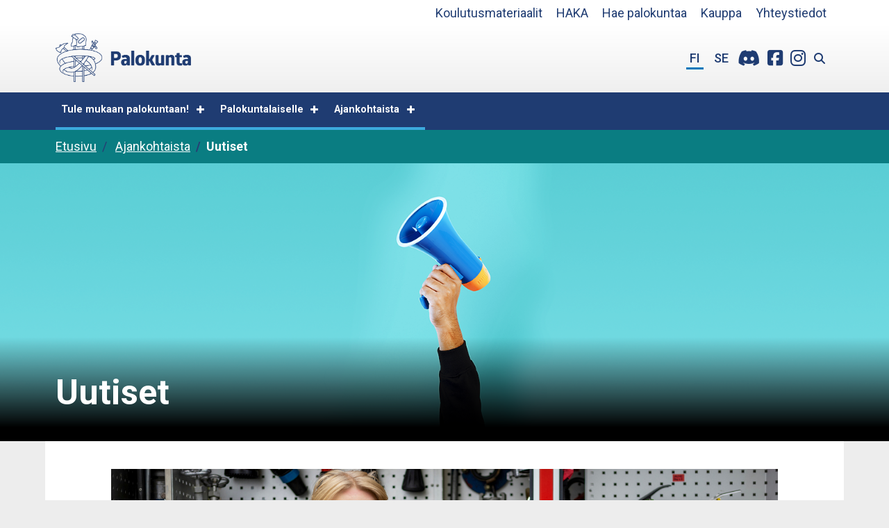

--- FILE ---
content_type: text/html; charset=utf-8
request_url: https://www.palokuntaan.fi/uutiset/palokuntanuorisotoiminnan-kyselyn-tulokset-julki
body_size: 10812
content:
<!DOCTYPE html>
<html lang="fi">
<head>

	<!-- Basic -->
	<meta charset="utf-8">

	<title>Palokuntanuorisotoiminnan kyselyn tulokset julki - Palokuntaan</title>
	<meta name="title" content="Palokuntanuorisotoiminnan kyselyn tulokset julki">
	<meta property="og:title" content="Palokuntanuorisotoiminnan kyselyn tulokset julki" />
	<meta name="author" content="Palokuntaan">

	<meta http-equiv="X-UA-Compatible" content="IE=edge">

	<!-- Favicon -->
	<link rel="apple-touch-icon" sizes="180x180" href="/resources/images/apple-touch-icon.png">
    <link rel="icon" type="image/png" sizes="32x32" href="/resources/images/favicon-32x32.png">
    <link rel="icon" type="image/png" sizes="16x16" href="/resources/images/favicon-16x16.png">
    <link rel="manifest" href="/resources/images/site.webmanifest">
    <link rel="mask-icon" href="/resources/images/safari-pinned-tab.svg" color="#1d9dd9">
    <link rel="shortcut icon" href="/resources/images/favicon.ico">
    <meta name="msapplication-TileColor" content="#1d9dd9">
    <meta name="msapplication-config" content="/resources/images/browserconfig.xml">
    <meta name="theme-color" content="#1d9dd9">

	<!-- Mobile Metas -->
	<meta name="viewport" content="width=device-width, initial-scale=1, shrink-to-fit=no">

	<!-- Web Fonts  -->
	<link href="//fonts.googleapis.com/css?family=Roboto:regular,italic,500,700,900|Roboto+Condensed:regular" rel="stylesheet" type="text/css">
	<script src="https://kit.fontawesome.com/9ac60d7d8c.js" crossorigin="anonymous"></script>

	<!-- CSS -->
<link rel="stylesheet" href="/resources/styles/dist/combined-alasivukokolevea-0f08b16199802fa8fbf416e5ad7f7c3a.min.css">
	<link rel="stylesheet" href="/resources/styles/dist/modules.css">

    <!-- Head Libs -->
    <script src="/resources/vendor/jquery/jquery.js"></script>
	<script src="/resources/vendor/modernizr/modernizr.js"></script>

	

		<meta property="og:image" content="https://www.palokuntaan.fi/resources/public//kuvituskuvat/palokuntanuorisotoiminta-kuvituskuva.png" />
		<meta name="description" content="Suomen Pelastusalan Keskusjärjestö selvitti syksyllä palokuntanuorisotoiminnan nykytilaa valtakunnallisilla kyselyillä palokuntanuorille sekä heidän kouluttajilleen ja ohjaajilleen. Kyselyihin saatiin yhteensä 900 vastausta.">
		<meta property="og:description" content="Suomen Pelastusalan Keskusjärjestö selvitti syksyllä palokuntanuorisotoiminnan nykytilaa valtakunnallisilla kyselyillä palokuntanuorille sekä heidän kouluttajilleen ja ohjaajilleen. Kyselyihin saatiin yhteensä 900 vastausta." />

<meta property="og:image" content="https://www.palokuntaan.fi/resources/public//Bannerikuvat/palokuntanuortenkoulutus_banneri.jpg" />
<!-- GCM -->
<script> window.dataLayer = window.dataLayer || []; function gtag() { dataLayer.push(arguments); } gtag("consent", "default", { ad_storage: "denied", ad_user_data: "denied", ad_personalization: "denied", analytics_storage: "denied", functionality_storage: "denied", personalization_storage: "denied", security_storage: "denied", wait_for_update: 500, }); gtag("set", "ads_data_redaction", true); </script>
<!-- CookieInformation-->
<script>
  (function() {
    var d=document, s=d.createElement('script');
    var lang = (d.documentElement.lang === 'se') ? 'sv' : 'fi';
    s.id = 'CookieConsent';
    s.src='https://policy.app.cookieinformation.com/uc.js';
    s.type='text/javascript';
    s.dataset.culture=lang;
    s.dataset.gcmVersion='2.0';
    document.addEventListener('DOMContentLoaded', function(event) {
    	d.body.appendChild(s);
    });
  })();
</script>
<!-- Matomo -->
<script>
  var _paq = window._paq = window._paq || [];
/* tracker methods like "setCustomDimension" should be called before "trackPageView" */
  _paq.push(['requireConsent']);
  _paq.push(['trackPageView']);
  _paq.push(['enableLinkTracking']);
  (function() {
    var u="https://spek0.matomo.cloud/";
    _paq.push(['setTrackerUrl', u+'matomo.php']);
    _paq.push(['setSiteId', '6']);
    var d=document, g=d.createElement('script'), s=d.getElementsByTagName('script')[0];
    g.async=true; g.src='https://cdn.matomo.cloud/spek0.matomo.cloud/matomo.js'; s.parentNode.insertBefore(g,s);
  })();

  window.addEventListener('CookieInformationConsentGiven', function(event) {
    if (CookieInformation.getConsentGivenFor('cookie_cat_statistic')) {
      _paq.push(['setConsentGiven']);
    }
  }, false); 
</script>
<!-- GA -->
<script>
/* Tag manager */
var palokuntaanAddTag = document.createElement('script');
palokuntaanAddTag.setAttribute('src','https://www.googletagmanager.com/gtag/js?id=UA-159967088-1');
document.head.appendChild(palokuntaanAddTag );

window.dataLayer = window.dataLayer || [];
function gtag(){dataLayer.push(arguments);}
gtag('js', new Date());
gtag('config', 'UA-159967088-1');
</script>

<link id="stylelibraries" href="/admin/contents/stylelibrariescss?v=1768353155997" rel="stylesheet" type="text/css" />

<script type="text/javascript" src="/public/js/api/bonsait-siteapi.js?v=1768353155997"></script>

<script type="text/javascript">
window.addEventListener('load', function() {
Bonsait.collect('setup');
Bonsait.forms('setup');
});
</script>
</head>
<body><style type="text/css">
.embed-responsive .consent-placeholder {
	position:absolute;
	top:0;
	left:0;
	width:100%;
	height:100%;
	background-color:#000;
	color:#fff;
	text-align:center;
	padding:20px;
}
</style>


			<header id="header" class=" displaylangs displaysearch logo-align-left menu-align-right" data-plugin-options='{"stickyEnabled": false, "stickyEnableOnBoxed": false, "stickyEnableOnMobile": false, "stickyStartAt": 106, "stickySetTop": "-106px", "stickyChangeLogo": false}'>
			    <div class="topbar">
			        <div class="container">
			            <div class="topnav">
        					<div class="header-links">
        					
        					    
            			            <a href="https://harjoitukset.spek.fi/" target="_blank" class="topnav-link">Koulutusmateriaalit</a>
            			            <a href="https://www.palokuntaan.fi/haka" class="topnav-link">HAKA</a>
            			            <a href="http://24365.fi/palokuntahaku" target="_blank" class="topnav-link">Hae palokuntaa</a>
            			            <a href="/kauppa" target="_blank" class="topnav-link">Kauppa</a>
            			            <a href="/yhteystiedot" class="topnav-link">Yhteystiedot</a>
        			        </div>
			            </div>
			        </div>
			    </div>
			    <div class="botnav">
    				<div class="container d-flex align-items-center justify-content-between">
    					<div class="logo-container">
    						<div class="header-logo">
    							    <div id="bonsait-content-mainlogo" class="bonsait-logo-content">
    							        <div id="content-data-mainlogo" class="header-logo content-logo logo  bonsait-relative-item" style="" data-bonsait-content-id="mainlogo" data-bonsait-content-type="logo" data-bonsait-styleclazz-id="" data-styles-clazz="" data-styles-position="" data-styles-background="" data-styles-typography="" data-styles-boxshadow="" data-styles-border="" data-styles-effect="">
    							            <a title="Palokuntaan - Linkki etusivulle" href="/">
    							                <img alt="Palokuntaan - Linkki etusivulle" src="/resources/public//logot/spek_fin.png" data-sticky-top="32">
    							            </a>
                                        </div>
                                    </div>
    						</div>
    					</div>
						<div class="mid-nav">
						    <div class="mid-lang">
                                        <a href="/fi" class="btn btn-lang active">fi</a>
                                        <a href="/se" class="btn btn-lang">se</a>
						    </div>
						    <div class="mid-some">
						        <a class="btn-some" href="https://discord.com/invite/nnSDg69" target="_blank">
						            <i class="fab fa-discord" aria-label="Palokuntaan Discord"></i>
						        </a>
						        <a class="btn-some" href="https://www.facebook.com/Palokuntaan" target="_blank">
						            <i class="fab fa-facebook-square" aria-label="Palokuntaan Facebook"></i>
						        </a>
						        <a class="btn-some" href="https://www.instagram.com/palokuntaan/" target="_blank">
        						    <i class="fab fa-instagram" aria-label="Palokuntaan Instagram"></i>
						        </a>
						    </div>
						    <div class="mid-search">
						        <form id="searchForm" action="/haku" method="get">
    						        <div class="search-bar">
    						            <input type="text" name="querystr" class="search-bar__input" id="q" placeholder="Hae.." aria-label="Haku"/>
    						            <button type="submit" class="search-bar__submit" ><i class="fas fa-search" aria-label="Tee haku"></i></button>
    						        </div>
    						    </form>
						    </div>
						</div>
    				</div>
    			</div>
    			<div class="mobiili-navigointi">
    			    <div class="container">
                        <div class="header-nav-mobile-btn">
                            <div id="content-data-mobile-button" class="content-menu menu-mobile-button " style="" data-bonsait-content-id="mobile-button" data-bonsait-content-clazzprefix=""   data-bonsait-content-type="menu" data-bonsait-styleclazz-id="" data-styles-clazz="" data-styles-position="" data-styles-background="" data-styles-typography="" data-styles-boxshadow="" data-styles-border="" data-styles-effect=""><button class="btn header-btn-collapse-nav" data-toggle="collapse" data-target=".header-nav-mobile">
	<i class="fa fa-bars"></i>
</button></div>
                        </div>
    			    </div>
    			</div>
    			<div class="mobnav">
    				<div class="container">
    					<div class="header-nav-mobile effect-drop collapse">
        					    <div class="moblang">
        					        <div class="moblang__lang">
            					        <a href="/fi">FI</a>
            					        <span>|</span>
            					        <a href="/se">SE</a>
        					        </div>
        					        <div class="moblang__some">
        						        <a class="btn-some" href="https://discord.com/invite/nnSDg69" target="_blank">
        						            <i class="fab fa-discord" aria-label="Palokuntaan Discord"></i>
        						        </a>
        						        <a class="btn-some" href="https://www.facebook.com/Palokuntaan" target="_blank">
        						            <i class="fab fa-facebook-square" aria-label="Palokuntaan Facebook"></i>
        						        </a>
        						        <a class="btn-some" href="https://www.instagram.com/palokuntaan/" target="_blank">
                						    <i class="fab fa-instagram" aria-label="Palokuntaan Instagram"></i>
        						        </a>
        					        </div>
        					    </div>
    						<div id="content-data-list-mobile" class="content-menu menu-list-mobile " style="" data-bonsait-content-id="list-mobile" data-bonsait-content-clazzprefix=""   data-bonsait-content-type="menu" data-bonsait-styleclazz-id="" data-styles-clazz="" data-styles-position="" data-styles-background="" data-styles-typography="" data-styles-boxshadow="" data-styles-border="" data-styles-effect="">
<nav>
	<ul class="nav nav-pills" id="mainNav">
				<li class="">



			<a class="mob-main-a " href="/etusivu" target="">Etusivu</a>
		</li>
		<li class="dropdown">



			<a class="mob-main-a dropdown-toggle" href="/tulemukaan" target="">Tule mukaan palokuntaan! <i class="fa fa-caret-right"></i></a>
			<ul class="dropdown-menu">
		<li class="">



			<a class="mob-sub-a " href="/palokunnat-suomessa" target="">Palokunnat Suomessa</a>
		</li>
			</ul>
		</li>
		<li class="dropdown">



			<a class="mob-main-a dropdown-toggle" href="/palokuntalaiselle" target="">Palokuntalaiselle <i class="fa fa-caret-right"></i></a>
			<ul class="dropdown-menu">
		<li class="dropdown">



			<a class="mob-sub-a dropdown-toggle" href="/harrastustoiminta" target="">Harrastustoiminta <i class="fa fa-caret-right"></i></a>
			<ul class="dropdown-menu">
		<li class="dropdown">



			<a class="mob-sub-a dropdown-toggle" href="/palokuntanuoret" target="">Palokuntanuorisotoiminta <i class="fa fa-caret-right"></i></a>
			<ul class="dropdown-menu">
		<li class="">



			<a class="mob-sub-a " href="/palokuntanuorten-koulutusuudistus" target="">Palokuntanuorten koulutusuudistus</a>
		</li>
			</ul>
		</li>
		<li class="">



			<a class="mob-sub-a " href="/tuki-ja-naistoiminta" target="">Naistoiminta/tukitoiminta</a>
		</li>
		<li class="dropdown">



			<a class="mob-sub-a dropdown-toggle" href="/yhdistystoiminta" target="">Yhdistystoiminta <i class="fa fa-caret-right"></i></a>
			<ul class="dropdown-menu">
		<li class="">



			<a class="mob-sub-a " href="/hosa" target="">HOSA</a>
		</li>
			</ul>
		</li>
		<li class="">



			<a class="mob-sub-a " href="/muu-toiminta" target="">Muu toiminta</a>
		</li>
			</ul>
		</li>
		<li class="dropdown">



			<a class="mob-sub-a dropdown-toggle" href="/palvelutoiminta" target="">Palvelutoiminta <i class="fa fa-caret-right"></i></a>
			<ul class="dropdown-menu">
		<li class="">



			<a class="mob-sub-a " href="/halytysosastoille" target="">Materiaalia hälytysosastoille</a>
		</li>
			</ul>
		</li>
		<li class="dropdown">



			<a class="mob-sub-a dropdown-toggle" href="/haka" target="">HAKA <i class="fa fa-caret-right"></i></a>
			<ul class="dropdown-menu">
		<li class="">



			<a class="mob-sub-a " href="/hakakayttoohje" target="">HAKA käyttöohje</a>
		</li>
		<li class="">



			<a class="mob-sub-a " href="/haka-henkilokohtainen-osaamispaivakirja" target="">HAKA 3.0 henkilökohtainen osaamispäiväkirja</a>
		</li>
			</ul>
		</li>
		<li class="dropdown">



			<a class="mob-sub-a dropdown-toggle" href="/tapahtumat-ja-kilpailut" target="">Tapahtumat ja kilpailut <i class="fa fa-caret-right"></i></a>
			<ul class="dropdown-menu">
		<li class="">



			<a class="mob-sub-a " href="/sopimuspalokuntaviikko" target="">Sopimuspalokuntaviikko</a>
		</li>
		<li class="">



			<a class="mob-sub-a " href="/yleinen-palokuntalaiskokous" target="">Yleinen palokuntalaiskokous</a>
		</li>
		<li class="">



			<a class="mob-sub-a " href="/palokuntaleirit" target="">Palokuntaleirit</a>
		</li>
		<li class="">



			<a class="mob-sub-a " href="/muut-tapahtumat" target="">Muut tapahtumat</a>
		</li>
		<li class="">



			<a class="mob-sub-a " href="/tunnustukset" target="">Tunnustukset</a>
		</li>
		<li class="">



			<a class="mob-sub-a " href="/verenluovutushaaste" target="">Verenluovutushaaste</a>
		</li>
			</ul>
		</li>
		<li class="dropdown">



			<a class="mob-sub-a dropdown-toggle" href="/materiaalit-ja-ohjeet" target="">Materiaalit ja ohjeet <i class="fa fa-caret-right"></i></a>
			<ul class="dropdown-menu">
		<li class="dropdown">



			<a class="mob-sub-a dropdown-toggle" href="/turvallisesti-palokunnassa" target="">Turvallisesti palokunnassa <i class="fa fa-caret-right"></i></a>
			<ul class="dropdown-menu">
		<li class="">



			<a class="mob-sub-a " href="/turvallisesti-palokuntaleirilla-verkkokurssi" target="">Turvallisesti palokuntaleirillä -verkkokurssi</a>
		</li>
		<li class="">



			<a class="mob-sub-a " href="/terveena-palokunnassa" target="">Terveenä palokunnassa</a>
		</li>
			</ul>
		</li>
		<li class="">



			<a class="mob-sub-a " href="/palokunta-esite" target="">Palokunta-esite</a>
		</li>
		<li class="">



			<a class="mob-sub-a " href="/palokuntoon" target="">Palokuntoon</a>
		</li>
		<li class="">



			<a class="mob-sub-a " href="/viestinta" target="">Viestintä</a>
		</li>
		<li class="">



			<a class="mob-sub-a " href="/rekrytointiapua" target="">Rekrytointiapua</a>
		</li>
		<li class="">



			<a class="mob-sub-a " href="/palokuntatoiminnan-arvo" target="">Palokuntatoiminnan arvo</a>
		</li>
		<li class="">



			<a class="mob-sub-a " href="/kipina-tyokalu" target="">Kipinä-työkalu</a>
		</li>
		<li class="">



			<a class="mob-sub-a " href="/liekki-tyokalu" target="">Liekki-työkalu</a>
		</li>
		<li class="">



			<a class="mob-sub-a " href="/oppaat" target="">Oppaat</a>
		</li>
		<li class="">



			<a class="mob-sub-a " href="/palokuntapeli" target="">Palokuntapeli</a>
		</li>
		<li class="">



			<a class="mob-sub-a " href="/palokuntatoiminnan-kasitteita" target="">Palokuntatoiminnan käsitteitä</a>
		</li>
		<li class="dropdown">



			<a class="mob-sub-a dropdown-toggle" href="/tietosuoja" target="">Tietosuoja-asetus palokunnissa <i class="fa fa-caret-right"></i></a>
			<ul class="dropdown-menu">
		<li class="">



			<a class="mob-sub-a " href="/turvallisuus" target="">Turvallisuus</a>
		</li>
			</ul>
		</li>
			</ul>
		</li>
		<li class="">



			<a class="mob-sub-a " href="/ansio--ja-harrastusmerkit" target="">Ansio- ja harrastusmerkit</a>
		</li>
		<li class="">



			<a class="mob-sub-a " href="/kurssit-ja-koulutukset" target="">Kurssit ja koulutukset</a>
		</li>
		<li class="dropdown">



			<a class="mob-sub-a dropdown-toggle" href="/palokuntatoimikunta" target="">Palokuntatoimikunta <i class="fa fa-caret-right"></i></a>
			<ul class="dropdown-menu">
		<li class="">



			<a class="mob-sub-a " href="/harrastustyoryhma" target="">Harrastustyöryhmä</a>
		</li>
		<li class="">



			<a class="mob-sub-a " href="/palvelutyoryhma" target="">Palvelutyöryhmä</a>
		</li>
		<li class="">



			<a class="mob-sub-a " href="/koulutustyoryhma" target="">Koulutustyöryhmä</a>
		</li>
			</ul>
		</li>
		<li class="">



			<a class="mob-sub-a " href="/linkkeja" target="">Hyödyllisiä linkkejä</a>
		</li>
			</ul>
		</li>
		<li class="dropdown">



			<a class="mob-main-a dropdown-toggle" href="/uusi-ajankohtaista" target="">Ajankohtaista <i class="fa fa-caret-right"></i></a>
			<ul class="dropdown-menu">
		<li class="">



			<a class="mob-sub-a " href="/uutiset" target="">Uutiset</a>
		</li>
		<li class="">



			<a class="mob-sub-a " href="/tapahtumakalenteri" target="">Tapahtumakalenteri</a>
		</li>
		<li class="">



			<a class="mob-sub-a " href="/vuosikello" target="">Vuosikello</a>
		</li>
		<li class="">



			<a class="mob-sub-a " href="/uutiskirje" target="">Uutiskirje</a>
		</li>
			</ul>
		</li>
 
    
    
    
    
    
    
    
    
    
    
   
		<li class="dropdown">
		    <a class="mob-main-a dropdown-toggle">Linkit <i class="fa fa-caret-right"></i></a>
		    <ul class="dropdown-menu">
        		<li>
                    <a class="mob-sub-a" href="https://harjoitukset.spek.fi/" target="_blank">Koulutusmateriaalit</a>
                </li>
        		<li>
                    <a class="mob-sub-a" href="https://www.palokuntaan.fi/haka" target="_blank">HAKA</a>
                </li>
        		<li>
                    <a class="mob-sub-a" href="http://24365.fi/palokuntahaku" target="_blank">Palokuntahaku</a>
                </li>
        		<li>
                    <a class="mob-sub-a" href="/kauppa">Kauppa</a>
                </li>
        		<li>
                    <a class="mob-sub-a" href="/yhteystiedot">Yhteystiedot</a>
                </li>
            </ul>
            
        						<div class="header-search mobile-search d-lg-block">
        							    <form id="searchForm" action="/haku" method="get">
        								<div class="input-group">
        									    <input type="text" class="form-control" name="querystr" id="q" placeholder="Hae..." required>
        									<span class="input-group-btn">
        										<button class="btn btn-default" type="submit"><i class="fa fa-search"></i></button>
        									</span>
        								</div>
        							</form>
        						</div>
        </li>
	</ul>
</nav>

</div>
    					</div>
    				</div>
    			</div>
			</header>
        
            <div class="navigointi">
    			<div class="container">
    			    <div class="header-nav-main">
    			        <div id="content-data-22" class="content-menu menu-22 " style="" data-bonsait-content-id="22" data-bonsait-content-clazzprefix=""   data-bonsait-content-type="menu" data-bonsait-styleclazz-id="" data-styles-clazz="" data-styles-position="" data-styles-background="" data-styles-typography="" data-styles-boxshadow="" data-styles-border="" data-styles-effect="">

<div class="header-nav-main ">
    <nav class="navbar navbar-expand-lg">
        <div class="collapse navbar-collapse" id="navbarNavDropdown">
            <ul class="navbar-nav">
    	
    	<li class="nav-item dropdown">
            
            
    		
    		
    		<a class="nav-link  dropdown-toggle dropdown-toggle-wide " href="/tulemukaan" target="" data-toggle="dropdown" aria-haspopup="true" aria-expanded="true">Tule mukaan palokuntaan!</a>
                
                <ul class="dropdown-menu">
                    <li class="nav-item">
                        <a class="dropdown-item dropdown-header" href="/tulemukaan" target="">Tule mukaan palokuntaan!</a>
                    </li>
    	
    	<li class="nav-item">
            
            
    		
    		
    		<a class="dropdown-item " href="/palokunnat-suomessa" target="" >Palokunnat Suomessa</a>
    	</li>
                </ul>
    	</li>
    	
    	<li class="nav-item dropdown">
            
            
    		
    		
    		<a class="nav-link  dropdown-toggle dropdown-toggle-wide " href="/palokuntalaiselle" target="" data-toggle="dropdown" aria-haspopup="true" aria-expanded="true">Palokuntalaiselle</a>
                
                <ul class="dropdown-menu">
                    <li class="nav-item">
                        <a class="dropdown-item dropdown-header" href="/palokuntalaiselle" target="">Palokuntalaiselle</a>
                    </li>
    	
    	<li class="nav-item dropdown">
            
            
    		
    		
    		<a class="dropdown-item  dropdown-toggle dropdown-toggle-wide " href="/harrastustoiminta" target="" data-toggle="dropdown" aria-haspopup="true" aria-expanded="true">Harrastustoiminta</a>
                
                <ul class="dropdown-menu">
                    <li class="nav-item">
                        <a class="dropdown-item dropdown-header" href="/harrastustoiminta" target="">Harrastustoiminta</a>
                    </li>
    	
    	<li class="nav-item dropdown">
            
            
    		
    		
    		<a class="dropdown-item  dropdown-toggle dropdown-toggle-wide " href="/palokuntanuoret" target="" data-toggle="dropdown" aria-haspopup="true" aria-expanded="true">Palokuntanuorisotoiminta</a>
                
                <ul class="dropdown-menu">
                    <li class="nav-item">
                        <a class="dropdown-item dropdown-header" href="/palokuntanuoret" target="">Palokuntanuorisotoiminta</a>
                    </li>
    	
    	<li class="nav-item">
            
            
    		
    		
    		<a class="dropdown-item " href="/palokuntanuorten-koulutusuudistus" target="" >Palokuntanuorten koulutusuudistus</a>
    	</li>
                </ul>
    	</li>
    	
    	<li class="nav-item">
            
            
    		
    		
    		<a class="dropdown-item " href="/tuki-ja-naistoiminta" target="" >Naistoiminta/tukitoiminta</a>
    	</li>
    	
    	<li class="nav-item dropdown">
            
            
    		
    		
    		<a class="dropdown-item  dropdown-toggle dropdown-toggle-wide " href="/yhdistystoiminta" target="" data-toggle="dropdown" aria-haspopup="true" aria-expanded="true">Yhdistystoiminta</a>
                
                <ul class="dropdown-menu">
                    <li class="nav-item">
                        <a class="dropdown-item dropdown-header" href="/yhdistystoiminta" target="">Yhdistystoiminta</a>
                    </li>
    	
    	<li class="nav-item">
            
            
    		
    		
    		<a class="dropdown-item " href="/hosa" target="" >HOSA</a>
    	</li>
                </ul>
    	</li>
    	
    	<li class="nav-item">
            
            
    		
    		
    		<a class="dropdown-item " href="/muu-toiminta" target="" >Muu toiminta</a>
    	</li>
                </ul>
    	</li>
    	
    	<li class="nav-item dropdown">
            
            
    		
    		
    		<a class="dropdown-item  dropdown-toggle dropdown-toggle-wide " href="/palvelutoiminta" target="" data-toggle="dropdown" aria-haspopup="true" aria-expanded="true">Palvelutoiminta</a>
                
                <ul class="dropdown-menu">
                    <li class="nav-item">
                        <a class="dropdown-item dropdown-header" href="/palvelutoiminta" target="">Palvelutoiminta</a>
                    </li>
    	
    	<li class="nav-item">
            
            
    		
    		
    		<a class="dropdown-item " href="/halytysosastoille" target="" >Materiaalia hälytysosastoille</a>
    	</li>
                </ul>
    	</li>
    	
    	<li class="nav-item dropdown">
            
            
    		
    		
    		<a class="dropdown-item  dropdown-toggle dropdown-toggle-wide " href="/haka" target="" data-toggle="dropdown" aria-haspopup="true" aria-expanded="true">HAKA</a>
                
                <ul class="dropdown-menu">
                    <li class="nav-item">
                        <a class="dropdown-item dropdown-header" href="/haka" target="">HAKA</a>
                    </li>
    	
    	<li class="nav-item">
            
            
    		
    		
    		<a class="dropdown-item " href="/hakakayttoohje" target="" >HAKA käyttöohje</a>
    	</li>
    	
    	<li class="nav-item">
            
            
    		
    		
    		<a class="dropdown-item " href="/haka-henkilokohtainen-osaamispaivakirja" target="" >HAKA 3.0 henkilökohtainen osaamispäiväkirja</a>
    	</li>
                </ul>
    	</li>
    	
    	<li class="nav-item dropdown">
            
            
    		
    		
    		<a class="dropdown-item  dropdown-toggle dropdown-toggle-wide " href="/tapahtumat-ja-kilpailut" target="" data-toggle="dropdown" aria-haspopup="true" aria-expanded="true">Tapahtumat ja kilpailut</a>
                
                <ul class="dropdown-menu">
                    <li class="nav-item">
                        <a class="dropdown-item dropdown-header" href="/tapahtumat-ja-kilpailut" target="">Tapahtumat ja kilpailut</a>
                    </li>
    	
    	<li class="nav-item">
            
            
    		
    		
    		<a class="dropdown-item " href="/sopimuspalokuntaviikko" target="" >Sopimuspalokuntaviikko</a>
    	</li>
    	
    	<li class="nav-item">
            
            
    		
    		
    		<a class="dropdown-item " href="/yleinen-palokuntalaiskokous" target="" >Yleinen palokuntalaiskokous</a>
    	</li>
    	
    	<li class="nav-item">
            
            
    		
    		
    		<a class="dropdown-item " href="/palokuntaleirit" target="" >Palokuntaleirit</a>
    	</li>
    	
    	<li class="nav-item">
            
            
    		
    		
    		<a class="dropdown-item " href="/muut-tapahtumat" target="" >Muut tapahtumat</a>
    	</li>
    	
    	<li class="nav-item">
            
            
    		
    		
    		<a class="dropdown-item " href="/tunnustukset" target="" >Tunnustukset</a>
    	</li>
    	
    	<li class="nav-item">
            
            
    		
    		
    		<a class="dropdown-item " href="/verenluovutushaaste" target="" >Verenluovutushaaste</a>
    	</li>
                </ul>
    	</li>
    	
    	<li class="nav-item dropdown">
            
            
    		
    		
    		<a class="dropdown-item  dropdown-toggle dropdown-toggle-wide " href="/materiaalit-ja-ohjeet" target="" data-toggle="dropdown" aria-haspopup="true" aria-expanded="true">Materiaalit ja ohjeet</a>
                
                <ul class="dropdown-menu">
                    <li class="nav-item">
                        <a class="dropdown-item dropdown-header" href="/materiaalit-ja-ohjeet" target="">Materiaalit ja ohjeet</a>
                    </li>
    	
    	<li class="nav-item dropdown">
            
            
    		
    		
    		<a class="dropdown-item  dropdown-toggle dropdown-toggle-wide " href="/turvallisesti-palokunnassa" target="" data-toggle="dropdown" aria-haspopup="true" aria-expanded="true">Turvallisesti palokunnassa</a>
                
                <ul class="dropdown-menu">
                    <li class="nav-item">
                        <a class="dropdown-item dropdown-header" href="/turvallisesti-palokunnassa" target="">Turvallisesti palokunnassa</a>
                    </li>
    	
    	<li class="nav-item">
            
            
    		
    		
    		<a class="dropdown-item " href="/turvallisesti-palokuntaleirilla-verkkokurssi" target="" >Turvallisesti palokuntaleirillä -verkkokurssi</a>
    	</li>
    	
    	<li class="nav-item">
            
            
    		
    		
    		<a class="dropdown-item " href="/terveena-palokunnassa" target="" >Terveenä palokunnassa</a>
    	</li>
                </ul>
    	</li>
    	
    	<li class="nav-item">
            
            
    		
    		
    		<a class="dropdown-item " href="/palokunta-esite" target="" >Palokunta-esite</a>
    	</li>
    	
    	<li class="nav-item">
            
            
    		
    		
    		<a class="dropdown-item " href="/palokuntoon" target="" >Palokuntoon</a>
    	</li>
    	
    	<li class="nav-item">
            
            
    		
    		
    		<a class="dropdown-item " href="/viestinta" target="" >Viestintä</a>
    	</li>
    	
    	<li class="nav-item">
            
            
    		
    		
    		<a class="dropdown-item " href="/rekrytointiapua" target="" >Rekrytointiapua</a>
    	</li>
    	
    	<li class="nav-item">
            
            
    		
    		
    		<a class="dropdown-item " href="/palokuntatoiminnan-arvo" target="" >Palokuntatoiminnan arvo</a>
    	</li>
    	
    	<li class="nav-item">
            
            
    		
    		
    		<a class="dropdown-item " href="/kipina-tyokalu" target="" >Kipinä-työkalu</a>
    	</li>
    	
    	<li class="nav-item">
            
            
    		
    		
    		<a class="dropdown-item " href="/liekki-tyokalu" target="" >Liekki-työkalu</a>
    	</li>
    	
    	<li class="nav-item">
            
            
    		
    		
    		<a class="dropdown-item " href="/oppaat" target="" >Oppaat</a>
    	</li>
    	
    	<li class="nav-item">
            
            
    		
    		
    		<a class="dropdown-item " href="/palokuntapeli" target="" >Palokuntapeli</a>
    	</li>
    	
    	<li class="nav-item">
            
            
    		
    		
    		<a class="dropdown-item " href="/palokuntatoiminnan-kasitteita" target="" >Palokuntatoiminnan käsitteitä</a>
    	</li>
    	
    	<li class="nav-item dropdown">
            
            
    		
    		
    		<a class="dropdown-item  dropdown-toggle dropdown-toggle-wide " href="/tietosuoja" target="" data-toggle="dropdown" aria-haspopup="true" aria-expanded="true">Tietosuoja-asetus palokunnissa</a>
                
                <ul class="dropdown-menu">
                    <li class="nav-item">
                        <a class="dropdown-item dropdown-header" href="/tietosuoja" target="">Tietosuoja-asetus palokunnissa</a>
                    </li>
    	
    	<li class="nav-item">
            
            
    		
    		
    		<a class="dropdown-item " href="/turvallisuus" target="" >Turvallisuus</a>
    	</li>
                </ul>
    	</li>
                </ul>
    	</li>
    	
    	<li class="nav-item">
            
            
    		
    		
    		<a class="dropdown-item " href="/ansio--ja-harrastusmerkit" target="" >Ansio- ja harrastusmerkit</a>
    	</li>
    	
    	<li class="nav-item">
            
            
    		
    		
    		<a class="dropdown-item " href="/kurssit-ja-koulutukset" target="" >Kurssit ja koulutukset</a>
    	</li>
    	
    	<li class="nav-item dropdown">
            
            
    		
    		
    		<a class="dropdown-item  dropdown-toggle dropdown-toggle-wide " href="/palokuntatoimikunta" target="" data-toggle="dropdown" aria-haspopup="true" aria-expanded="true">Palokuntatoimikunta</a>
                
                <ul class="dropdown-menu">
                    <li class="nav-item">
                        <a class="dropdown-item dropdown-header" href="/palokuntatoimikunta" target="">Palokuntatoimikunta</a>
                    </li>
    	
    	<li class="nav-item">
            
            
    		
    		
    		<a class="dropdown-item " href="/harrastustyoryhma" target="" >Harrastustyöryhmä</a>
    	</li>
    	
    	<li class="nav-item">
            
            
    		
    		
    		<a class="dropdown-item " href="/palvelutyoryhma" target="" >Palvelutyöryhmä</a>
    	</li>
    	
    	<li class="nav-item">
            
            
    		
    		
    		<a class="dropdown-item " href="/koulutustyoryhma" target="" >Koulutustyöryhmä</a>
    	</li>
                </ul>
    	</li>
    	
    	<li class="nav-item">
            
            
    		
    		
    		<a class="dropdown-item " href="/linkkeja" target="" >Hyödyllisiä linkkejä</a>
    	</li>
                </ul>
    	</li>
    	
    	<li class="nav-item dropdown">
            
            
    		
    		
    		<a class="nav-link  dropdown-toggle dropdown-toggle-wide " href="/uusi-ajankohtaista" target="" data-toggle="dropdown" aria-haspopup="true" aria-expanded="true">Ajankohtaista</a>
                
                <ul class="dropdown-menu">
                    <li class="nav-item">
                        <a class="dropdown-item dropdown-header" href="/uusi-ajankohtaista" target="">Ajankohtaista</a>
                    </li>
    	
    	<li class="nav-item">
            
            
    		
    		
    		<a class="dropdown-item " href="/uutiset" target="" >Uutiset</a>
    	</li>
    	
    	<li class="nav-item">
            
            
    		
    		
    		<a class="dropdown-item " href="/tapahtumakalenteri" target="" >Tapahtumakalenteri</a>
    	</li>
    	
    	<li class="nav-item">
            
            
    		
    		
    		<a class="dropdown-item " href="/vuosikello" target="" >Vuosikello</a>
    	</li>
    	
    	<li class="nav-item">
            
            
    		
    		
    		<a class="dropdown-item " href="/uutiskirje" target="" >Uutiskirje</a>
    	</li>
                </ul>
    	</li>
 
    
    
    
    
    
    
    
    
    
    
   
            </ul>
        </div>
    </nav>
</div>

</div> 
    			    </div>
    				
    			</div>
            </div>
            

	
	<div id="content" class="content lower full">

		<section class="page-header">
			<div class="container">
				<div class="row">
					<div class="col-md">
						<div id="content-data-snapshot" class="content-menu menu-snapshot " style="" data-bonsait-content-id="snapshot" data-bonsait-content-clazzprefix=""   data-bonsait-content-type="menu" data-bonsait-styleclazz-id="" data-styles-clazz="" data-styles-position="" data-styles-background="" data-styles-typography="" data-styles-boxshadow="" data-styles-border="" data-styles-effect="">
<ul class="breadcrumb">
		<li class="breadcrumb-item"><a href="/">Etusivu</a></li>
					<li class="breadcrumb-item">


						<a class="" href="/uusi-ajankohtaista" target="">Ajankohtaista</a>
					</li>
			<li class="breadcrumb-item active">Uutiset</li>
</ul>
</div> 
					</div>
				</div>
			</div>
		</section>
		
	    <div class="item-282" data-bonsait-content-id="282" data-bonsait-content-type="schema" data-bonsait-content-template="hero" data-bonsait-styleclazz-id="" data-bonsait-styleclazz-name="" data-bonsait-content-displaytitle="Hero " data-bonsait-content-multicontent="false">

<div id="hero_282" class="hero">
    <div class="hero-image" style="background-image:url('/resources/public//Bannerikuvat/uutisetbanneri.png');">
        <div class="pc-text">
            <div class="container">
                    <h1 class="hero-h1">Uutiset</h1>
            </div>
        </div>
    </div>
    <div class="mobile-text">
        <div class="container">
                <h1 class="hero-mobile-h1">Uutiset</h1>
        </div>
    </div>
</div>
</div>
        
        <div class="container text-content">
            <div class="row white-bg">
                <div class="col-lg-12">
                    <div class="item-232 " data-bonsait-content-id="232" data-bonsait-content-type="schema" data-bonsait-content-template="rows" data-bonsait-styleclazz-id="" data-bonsait-styleclazz-name="" data-bonsait-content-displaytitle="Palstat " data-bonsait-content-multicontent="false"><a class="bonsait-anchor-link" name="uutisarkisto" data-bonsait-anchor-cid="232" data-bonsait-anchor-title="Uutisarkisto"></a>





<section>

	<div class="container">


		<div class="row">
			<div class="col-md-12" >
				<div class="item-233" data-bonsait-content-id="233" data-bonsait-content-type="schema" data-bonsait-content-template="news" data-bonsait-styleclazz-id="" data-bonsait-styleclazz-name="" data-bonsait-content-displaytitle="Uutiset " data-bonsait-content-multicontent="false"><a class="bonsait-anchor-link" name="uutiset" data-bonsait-anchor-cid="233" data-bonsait-anchor-title="Uutiset"></a><div class="news news_233">
    <script src="/resources/scripts/isotope.pkgd.min.js"></script>
    

        <div class="row">
            <div class="col-md-12">
                    <div class="news-image">
                        <img alt="Kuvassa kaksi palokuntanuorta iloisina paloauton edessä." class="img-responsive" src="/resources/public//kuvituskuvat/palokuntanuorisotoiminta-kuvituskuva.png">
                    </div>
                    <p class="previewnews-date">Julkaistu 20.12.2022</p>
                <h1>Palokuntanuorisotoiminnan kyselyn tulokset julki</h1>
                <!--title:Palokuntanuorisotoiminnan kyselyn tulokset julki-->
                <!--metadesc:Suomen Pelastusalan Keskusjärjestö selvitti syksyllä palokuntanuorisotoiminnan nykytilaa valtakunnallisilla kyselyillä palokuntanuorille sekä heidän kouluttajilleen ja ohjaajilleen. Kyselyihin saatiin yhteensä 900 vastausta.-->
                <!--metaimg:/resources/public//kuvituskuvat/palokuntanuorisotoiminta-kuvituskuva.png-->
            </div>
        </div>
        <div class="row">
            <div class="col-md-12">
                <p class="ingress">Suomen Pelastusalan Keskusjärjestö selvitti syksyllä palokuntanuorisotoiminnan nykytilaa valtakunnallisilla kyselyillä palokuntanuorille sekä heidän kouluttajilleen ja ohjaajilleen. Kyselyihin saatiin yhteensä 900 vastausta.</p>
                <p>Kyselyihin vastasi 430 palokuntanuorten kouluttajaa ja ohjaajaa ja 470 palokuntanuorta. Kyselyiden vastausten perusteella palokuntanuorisotoimintaa vied&auml;&auml;n kent&auml;n toivomaan suuntaan.</p>

<p>Esimerkiksi palokuntanuorten kursseja toivottiin jatkossa suoritettavaksi niin palokuntanuorten leireill&auml; kuin viikkoharjoituksissa. T&auml;t&auml; kehitysty&ouml;t&auml; varten perustamme Harrastusty&ouml;ryhm&auml;n alaisen Koulutusty&ouml;ryhm&auml;n, joka aloittaa toimintansa alkuvuodesta. Lis&auml;ksi Palokuntanuorisotoiminnan uudistamishankkeen hankekoordinaattori Outi Kunnamo testaa kev&auml;&auml;n aikana kurssien suorittamista viikkoharjoituksissa yhdess&auml; <a href="https://www.palokuntaan.fi/uutiset/palokuntanuorisotoiminnan-uudistamishankkeen-pilottipalokunnat-on-valittu"><strong>pilottipalokuntien</strong></a> kanssa.</p>

<p>Muita kyselyss&auml; esiin nousseita aiheita olivat muun muassa turvallisen palokuntatoiminnan takaaminen sek&auml; palokuntanuoristoiminnan veto- ja pitovoiman haasteet.</p>

<p>Voit katso&nbsp;t&auml;st&auml; linkist&auml; tallenteen kyselytulosten esittelywebinaarista:&nbsp;<strong><a href="https://vimeo.com/782902664/36b2a7947c" target="_blank">https://vimeo.com/782902664/36b2a7947c</a></strong></p>

<h2>Turvallinen palokuntatoiminta</h2>

<p>Kysely kartoitti nuorten kokemaa h&auml;irint&auml;&auml; ja kiusaamista palokuntatoiminnassa. Vastausten perusteella nuorten kokema h&auml;irint&auml; ja kiusaaminen on ollut v&auml;h&auml;ist&auml;. 94 % nuorista ei ollut kokenut lainkaan kiusaamista ja 95 % ei ollut kokenut lainkaan h&auml;irint&auml;&auml; tai ep&auml;asiallista k&auml;yt&ouml;st&auml;. T&auml;m&auml; on hyv&auml; tulos, mutta yksikin h&auml;irint&auml;- tai kiusaamistapaus on liikaa.</p>

<p>Samaan aikaan yli nelj&auml;sosa nuorista mainitsee palokuntatoiminnan huonoimmaksi puoleksi erilaiset h&auml;iri&ouml;tilanteet. Tuotimme vuosi sitten <a href="https://www.palokuntaan.fi/turvallinen-palokuntatoiminta"><strong>Turvallinen palokuntatoiminta -materiaaleja</strong></a>, jotka toimitettiin kaikkiin Suomen palokuntiin. Materiaaleja kannattaa hy&ouml;dynt&auml;&auml; toiminnassa, jotta kaikille palokuntalaisille, niin nuorille kuin aikuisille, voidaan taata turvallinen ja mukava toimintaymp&auml;rist&ouml;.</p>

<p>Olemme my&ouml;s koostamassa opasta tukemaan erityistilanteissa toimimista. Se tarjoaa nuorten kouluttajille ja ohjaajille tietoa ja keinoja nuorten kohtaamiseen hankalissakin tilanteissa. Opas julkaistaan alkuvuodesta. Oppaasta l&ouml;ytyy muun muassa toimivan ja turvallisen ryhm&auml;n huoneentaulu, jota suosittelemme hy&ouml;dynt&auml;m&auml;&auml;n nuorisotoiminnassa.</p>

<h2>Monipuolisuutta nuorten rekrytointiin</h2>

<p>Suurin osa (84 %) nuorista tulee mukaan palokuntatoimintaan perheenj&auml;senen tai kaverin houkuttelemana tai vanhempien ehdotuksesta. Harva kertoo l&ouml;yt&auml;neens&auml; harrastuksen esimerkiksi kouluvierailun tai sosiaalisen median kautta.</p>

<p>Kannustamme palokuntia hy&ouml;dynt&auml;m&auml;&auml;n my&ouml;s n&auml;it&auml; keinoja nuorten rekrytoinnissa. Esimerkiksi kouluvierailuilla tavoittaa kerralla suuren m&auml;&auml;r&auml;n lapsia ja nuoria. SPEK tarjoaa my&ouml;s <a href="https://spek.kuvat.fi/palokuntatoiminta/"><strong>valmiita rekrytointimateriaaleja</strong></a>, joita palokunnat voivat hy&ouml;dynt&auml;&auml; niin kouluvierailuilla kuin sosiaalisessa mediassa.</p>

<h2>Pula kouluttajista ja ohjaajista</h2>

<p>L&auml;hes puolet kyselyyn vastanneista kouluttajista ja ohjaajista kokee kouluttaja-/ohjaajam&auml;&auml;r&auml;n olevan riitt&auml;m&auml;t&ouml;n. Tuloksista k&auml;y ilmi, ett&auml; esimerkiksi nuorten vanhempien ja muiden tahojen apua k&auml;ytet&auml;&auml;n palokunnissa hy&ouml;dyksi vain v&auml;h&auml;n.</p>

<p>Olemme luoneet rekrytoinnin tueksi materiaaleja, kuten rekrytointipohjia, joita voi jakaa koteihin tai kiinnitt&auml;&auml; esimerkiksi oppilaitosten ilmoitustauluille. Muun muassa kasvatus- ja sote-alan opiskelijoiden rekrytointi apuohjaajiksi voi auttaa palokuntien nuoriso-osastojen ohjaajapulaan.</p>

<p>Olemme my&ouml;s koostaneet Uuden apuohjaajan perehdytt&auml;mispaketin, jota palokunnat voivat hy&ouml;dynt&auml;&auml; uusien, palokuntatoiminnan ulkopuolelta tulevien apuohjaajien perehdytyksess&auml;. Perehdytt&auml;mispaketti l&ouml;ytyy <strong><a href="https://spek.kuvat.fi/palokuntatoiminta/2.+Apua+rekrytointiin/Uuden+apuohjaajan+perehdytys/" target="_blank">SPEKin materiaalipankista</a></strong>.</p>

<h2>Nuorisotoiminnan vetovoiman lis&auml;ksi huolenaiheena my&ouml;s pitovoima</h2>

<p>L&auml;hes kolmasosa kouluttajista ja ohjaajista on miettinyt lopettavansa kouluttajana tai ohjaajana toimimisen. Suurimpia lopettamista tukevia syit&auml; ovat ajan puute, oma jaksaminen sek&auml; resurssien puute. T&auml;m&auml; on huolestuttava tieto, sill&auml; nuorisotoiminnassa kouluttajista ja ohjaajista on jo nyt pulaa. Pitovoima ja jatkuvuus ovat t&auml;rkeit&auml; palokunnan elinvoimaisuuden kannalta.</p>

<p>Pyrimme osaltamme tuomaan keinoja kouluttajien ja ohjaajien tukemiseen ja nuorisotoiminnassa pysymiseen. Tarjoamme alkuvuodesta kouluttajille ja ohjaajille suunnatun webinaarisarjan. Ensimm&auml;isess&auml; webinaarissa keskiviikkona 11.1. tarjotaan ty&ouml;kaluja ja ideoita oman jaksamisen tukemiseen ja muun muassa viikkoharjoitusten monipuolistamiseen, jota sek&auml; kouluttajat ja ohjaajat ett&auml; nuoret itse kaipasivat kyselyn tulosten perusteella.</p>

<p>My&ouml;s yhteisty&ouml; ulkopuolisten toimijoiden kanssa on kyselyn perusteella v&auml;h&auml;ist&auml;. Samaan aikaan yli puolet kouluttajista ja ohjaajista kaipaa enemm&auml;n yhteisty&ouml;t&auml; muiden tahojen kanssa. Yhteisty&ouml;mahdollisuuksien hy&ouml;dynt&auml;minen voi auttaa kuormittavuuden v&auml;hent&auml;misess&auml; ja jaksamisen tukemisessa. Keskiviikkona 25.1. j&auml;rjestett&auml;v&auml; webinaarimme tarjoaakin kouluttajille ja ohjaajille ideoita ja ajatuksia ulkopuolisten yhteisty&ouml;tahojen etsimiseen ja hy&ouml;dynt&auml;miseen nuorisotoiminnassa.</p>

            </div>
        </div>
</div>



</div>
			</div>
		</div>
							

	</div>

</section>
</div><div class="item-1113" data-bonsait-content-id="1113" data-bonsait-content-type="html" data-bonsait-content-template="null" data-bonsait-styleclazz-id="" data-bonsait-styleclazz-name="" data-bonsait-content-displaytitle="Teksti " data-bonsait-content-multicontent="false"><h2>Uusimmat</h2>
</div><div class="item-1112" data-bonsait-content-id="1112" data-bonsait-content-type="snapshot" data-bonsait-content-template="previewnews" data-bonsait-styleclazz-id="" data-bonsait-styleclazz-name="" data-bonsait-content-displaytitle="Uutiset  / Otsikot " data-bonsait-content-multicontent="false"><div class="previewnews previewnews_1112">



		<div class="row">
					
					
					
                    
                        <div class="col-lg-4">

                            <a class="previewnews-link" href="/uutiset/kummipalokuntatoiminnasta-varmuutta-tekemiseen">
                                <article class="previewnews-article">
                                        <div class="previewnews-image-wrapper">
                                            <div class="previewnews-image-content" style="background-image:url('/resources/public/kuvituskuvat/Kummipalokunta-Kangaslammin-pelastusasema-kuvituskuva.png');">
                                                    <span role="img" aria-label="Palokuntanuori harjoittelee sammutuspeitteen käyttöä. Takana kouluttaja ja toinen palokuntanuori sekä palokunnan miehistönkuljetusauto."></span>
                                            </div>
                                        </div>
                                    
                                    <div class="previewnews-text">
                                            <div class="previewnews-info">
                                                <p class="previewnews-date">18.12.2025</p>
                                                <span>|</span>
                                                <p class="previewnews-ctgr">Palokuntanuoret</p>
                                            </div>
                                        <h3 class="previewnews-h">Kummipalokuntatoiminnasta varmuutta tekemiseen</h3>
                                            <p class="previewnews-ingress">Suomen Pelastusalan Keskusjärjestön Palokuntapalvelujen kummipalokuntatoiminta tukee palokuntia nuorisotoiminnan aloittamisessa tai uudelleenkäynnistämisessä. Kummipalokunnaksi voi ilmoittautua matalalla kynnyksellä. Lue kummipalokuntatoimintaan ilmoittautuneen Kangaslammin pelastusaseman tunnelmia nuorisotoiminnan käynnistämisestä.</p>
                                    </div>
                                </article>
                            </a>
                        </div>
					
					
					
					
					
                    
                        <div class="col-lg-4">

                            <a class="previewnews-link" href="/uutiset/palokuntapalveluiden-tiimiin-muutoksia-vuodenvaihteessa">
                                <article class="previewnews-article">
                                        <div class="previewnews-image-wrapper">
                                            <div class="previewnews-image-content" style="background-image:url('/resources/public/kuvituskuvat/Aluetoiminta-uutinen-kuvituskuva.png');">
                                                    <span role="img" aria-label="Palokuntapalvelujen tuottamia materiaaleja pöydällä. Kuvan reunassa näkyy kirjottava käsi ja kuvan päällä Palokuntaan-logo."></span>
                                            </div>
                                        </div>
                                    
                                    <div class="previewnews-text">
                                            <div class="previewnews-info">
                                                <p class="previewnews-date">10.12.2025</p>
                                                <span>|</span>
                                                <p class="previewnews-ctgr"></p>
                                            </div>
                                        <h3 class="previewnews-h">Palokuntapalveluiden tiimiin muutoksia vuodenvaihteessa </h3>
                                            <p class="previewnews-ingress">Vuoden 2026 alusta Suomen Pelastusalan Keskusjärjestön Palokuntapalvelujen tiimi jatkaa kuusihenkisenä, kun viiden alueellisen pelastusliiton kanssa tehdyt yhteistoimintasopimukset päättyvät vuoden loppuun. Palokuntapalveluiden tiimi keskittyy jatkossakin palokuntien palvelu- ja harrastustoiminnan tukemiseen ja kehittämiseen sekä valtakunnallisiin hankkeisiin, koulutusjärjestelmän uudistamiseen, pelastajien henkilökohtaisen osaamisen tukemiseen ja viestintään. </p>
                                    </div>
                                </article>
                            </a>
                        </div>
					
					
					
					
					
                    
                        <div class="col-lg-4">

                            <a class="previewnews-link" href="/uutiset/uudistunut-koulutusjarjestelma-testissa-ensi-kesan-suurleirilla">
                                <article class="previewnews-article">
                                        <div class="previewnews-image-wrapper">
                                            <div class="previewnews-image-content" style="background-image:url('/resources/public/kuvituskuvat/Palokuntanuorten-koulutus-kuvituskuva.png');">
                                                    <span role="img" aria-label="Palokuntakouluttaja ja palokuntanuoria kesäleirillä"></span>
                                            </div>
                                        </div>
                                    
                                    <div class="previewnews-text">
                                            <div class="previewnews-info">
                                                <p class="previewnews-date">19.11.2025</p>
                                                <span>|</span>
                                                <p class="previewnews-ctgr">Palokuntanuoret</p>
                                            </div>
                                        <h3 class="previewnews-h">Uudistunut koulutusjärjestelmä testissä ensi kesän suurleirillä</h3>
                                            <p class="previewnews-ingress">Suomen Pelastusalan Keskusjärjestön uudistama palokuntanuorten koulutusjärjestelmä pääsee testiin ensi kesän palokuntanuorten kansainvälisellä HÄLY 2026 -suurleirillä. Leiri-ilmoittautumisista vastaaville on nyt luotu listaus, joka toimii apuna nuorten ilmoittamisessa suurleirillä järjestettäviin koulutuskokonaisuuksiin.</p>
                                    </div>
                                </article>
                            </a>
                        </div>
					
					
        </div>
		<div class="row">
        </div>
		<div class="row">
        </div>
		<div class="row">
        </div>
		<div class="row">
        </div>
		<div class="row">
        </div>
		<div class="row">
        </div>
		<div class="row">
        </div>
		<div class="row">
        </div>
		<div class="row">
        </div>
		<div class="row">
        </div>
		<div class="row">
        </div>
		<div class="row">
        </div>
		<div class="row">
        </div>
		<div class="row">
        </div>
		<div class="row">
        </div>
		<div class="row">
        </div>
		<div class="row">
        </div>
		<div class="row">
        </div>
		<div class="row">
        </div>
		<div class="row">
        </div>
		<div class="row">
        </div>
		<div class="row">
        </div>
		<div class="row">
        </div>
		<div class="row">
        </div>
		<div class="row">
        </div>
		<div class="row">
        </div>
		<div class="row">
        </div>
		<div class="row">
        </div>
		<div class="row">
        </div>
		<div class="row">
        </div>
		<div class="row">
        </div>
		<div class="row">
        </div>
		<div class="row">
        </div>
		<div class="row">
        </div>
		<div class="row">
        </div>
		<div class="row">
        </div>
		<div class="row">
        </div>
		<div class="row">
        </div>
		<div class="row">
        </div>
		<div class="row">
        </div>
		<div class="row">
        </div>
		<div class="row">
        </div>
		<div class="row">
        </div>
		<div class="row">
        </div>
		<div class="row">
        </div>
		<div class="row">
        </div>
		<div class="row">
        </div>
		<div class="row">
        </div>
		<div class="row">
        </div>
		<div class="row">
        </div>
		<div class="row">
        </div>
		<div class="row">
        </div>
		<div class="row">
        </div>
		<div class="row">
        </div>
		<div class="row">
        </div>
		<div class="row">
        </div>
		<div class="row">
        </div>
		<div class="row">
        </div>
		<div class="row">
        </div>
		<div class="row">
        </div>
		<div class="row">
        </div>
</div>
</div>
                </div>
            </div>
        </div>

		<footer id="footer">
    <div class="top-footer pt-5 pb-5">
        <div class="container">
            <div class="footer-content">
                <div class="footer-some">
			        <a href="https://discord.com/invite/nnSDg69" target="_blank">
			            <i class="fab fa-discord" aria-hidden="true"></i>
			        </a>
                    <a href="https://www.facebook.com/Palokuntaan" target="_blank">
                        <i class="fab fa-facebook-square" aria-hidden="true"></i>
                    </a>
                    <a href="https://www.instagram.com/palokuntaan/" target="_blank">
                        <i class="fab fa-instagram" aria-hidden="true"></i>
                    </a>
                </div>
                <div class="footer-links">
                    <a class="footer-link" target="_blank" href="http://www.spek.fi">SPEK</a>
                    <a class="footer-link" target="_blank" href="https://haka.spek.fi">HAKA</a>
                        <a class="footer-link" href="/tietosuojaseloste">Tietosuojaseloste</a>
                </div>
                <div class="footer-logo">
    				<div id="content-data-footerleft_fi" class="content-template bonsait-content-inline-editable" style="" data-bonsait-content-id="footerleft_fi" data-bonsait-content-type="template" data-bonsait-styleclazz-id="" data-styles-clazz="" data-styles-position="" data-styles-background="" data-styles-typography="" data-styles-boxshadow="" data-styles-border="" data-styles-effect=""><p></p>

<p><br />
<a href="https://www.spek.fi/" target="_blank"><img alt="" height="73" src="/resources/public//logot/spek_logo_valk.png" style="float:left" width="200" /></a></p>
</div>
                </div>
                <div class="footer-contact">
    				<div id="content-data-footercenter_fi" class="content-template bonsait-content-inline-editable" style="" data-bonsait-content-id="footercenter_fi" data-bonsait-content-type="template" data-bonsait-styleclazz-id="" data-styles-clazz="" data-styles-position="" data-styles-background="" data-styles-typography="" data-styles-boxshadow="" data-styles-border="" data-styles-effect=""><h4><a href="/yhteystiedot">Ota yhteytt&auml;</a></h4>

<p><strong><span aria-hidden="true" class="fa fa-map-marker fa-fw" style=""></span> Osoite:</strong> Suomen Pelastusalan Keskusj&auml;rjest&ouml;, Ratamestarinkatu 11, 00520 Helsinki<br />
<strong><span aria-hidden="true" class="fa fa-phone fa-fw" style=""></span> Puhelin:</strong> &nbsp;09 476 112<br />
<strong><span aria-hidden="true" class="fa fa-at fa-fw" style=""></span>S&auml;hk&ouml;posti:</strong>​&nbsp;<a href="mailto:palokunta@spek.fi">palokunta[at]spek.fi</a></p>

<p><strong>Saavutettavuuslains&auml;&auml;d&auml;nt&ouml; </strong>ei koske palokuntaan.fi-sivustoa, mutta ty&ouml;skentelemme saavutettavuuden eteen. Saavutettavuuspalautetta voi l&auml;hett&auml;&auml; osoitteeseen: saavutettavuus@spek.fi.</p>
</div>
                </div>
            </div>
        </div>
    
    </div>
    <div class="bot-footer pt-4 pb-4">
        <div class="container">
            <div class="footer-logo-container">
                    <a href="https://www.palosuojelurahasto.fi/etusivu" target="_blank"><img src="/resources/public//logot/palosuojelurahasto_web.png"></a>
                    <a href="https://www.ok-sivis.fi/" target="_blank"><img src="/resources/public//logot/sivis_web.png"></a>
            </div>
        </div>
    </div>
</footer>

		
	</div>

	<!-- popper doesn't like out minify system -->
    
    <script src="/resources/scripts/nav.js"></script>

<script type="text/javascript" src="/resources/scripts/dist/combined-alasivukokolevea-e1b31c0cb47235f1020b75dcffcb3797.min.js"></script>

</body>
</html>


--- FILE ---
content_type: text/css; charset=utf-8
request_url: https://www.palokuntaan.fi/resources/styles/dist/modules.css
body_size: 10762
content:
.card {margin-bottom:20px;background-color:transparent;border:0px none;border-radius:0px;-webkit-box-shadow:0 0px 0px rgba(0,0,0,0);box-shadow:0 0px 0px rgba(0,0,0,0);}.accordion-group .card-header {padding:0;border-radius:0px;}.accordion-group .card-header a {display:block;padding:10px 15px;}.accordion-group .card-header a:hover,.accordion-group .card-header a:focus {text-decoration:none;}.accordion-group .card-header a [class^="icon-"] {margin-right:4px;position:relative;top:1px;}.accordion-group .card-header a .fa,.accordion-group .card-header a .icons {display:inline-block;margin-right:5px;position:relative;top:-1px;}.accordion-group.accordion-group-sm .card-header a {padding:5px 15px;font-size:0.9em;}.accordion-group.accordion-group-sm .card-body {font-size:0.9em;}.accordion-group.accordion-group-lg .card-header a {padding:15px 15px;font-size:1em;font-weight:600;}.accordion-group.without-bg .card-default {background:transparent !important;}.accordion-group.without-bg .card-default > .card-header {background:transparent !important;}.accordion-group.without-bg .card-body {padding-top:0;padding-bottom:0;}.accordion-group.without-borders .card {border:0;box-shadow:none;border-bottom:1px solid #DDD;border-radius:0;}.accordion-group.without-borders .card-header a {padding-left:0;padding-right:0;}.accordion-group.without-borders .card-body {padding:0;}html .accordion-group.accordion-group-primary .card-header {background-color:#1d9dd9 !important;}html .accordion-group.accordion-group-primary .card-header a {color:#ffffff;}html .accordion-group.accordion-group-secondary .card-header {background-color:#95c11f !important;}html .accordion-group.accordion-group-secondary .card-header a {color:#ffffff;}html .accordion-group.accordion-group-tertiary .card-header {background-color:#2a9da2 !important;}html .accordion-group.accordion-group-tertiary .card-header a {color:#ffffff;}html .accordion-group.accordion-group-quaternary .card-header {background-color:#f8f8f8 !important;}html .accordion-group.accordion-group-quaternary .card-header a {color:#ffffff;}.btn {-webkit-transition:all 0.1s;-moz-transition:all 0.1s;transition:all 0.1s;}.btn-default {color:#666;}.btn-icon i {margin-right:10px;}.btn-icon-right i {margin-right:0;margin-left:10px;}.btn-link {color:#1d9dd9;}.btn-link:hover {color:#1c95ce;}.btn-link:active {color:#1ea5e4;}.btn-primary {border-color:#1d9dd9;background-color:#1d9dd9;border-color:#1d9dd9 #1d9dd9 #1c95ce;color:#FFF;}.btn-primary:hover {border-color:#1c95ce #1c95ce #1a8dc3;background-color:#1c95ce;color:#FFF;}.btn-primary:active,.btn-primary:focus {border-color:#1ea5e4 #1ea5e4 #20adef;background-color:#1ea5e4;color:#FFF;}.btn-primary.dropdown-toggle {border-left-color:#1ea5e4;}.btn-primary[disabled] {border-color:#3ac0ff;background-color:#3ac0ff;color:#CCC;}.btn-secondary {border-color:#95c11f;background-color:#95c11f;border-color:#95c11f #95c11f #8eb71d;color:#FFF;}.btn-secondary:hover {border-color:#8eb71d #8eb71d #86ae1c;background-color:#8eb71d;color:#FFF;}.btn-secondary:active,.btn-secondary:focus {border-color:#9ccb21 #9ccb21 #a4d422;background-color:#9ccb21;color:#FFF;}.btn-secondary.dropdown-toggle {border-left-color:#9ccb21;}.btn-secondary[disabled] {border-color:#c2fb28;background-color:#c2fb28;color:#CCC;}.btn-tertiary {border-color:#2a9da2;background-color:#2a9da2;border-color:#2a9da2 #2a9da2 #28959a;color:#FFF;}.btn-tertiary:hover {border-color:#28959a #28959a #268d92;background-color:#28959a;color:#FFF;}.btn-tertiary:active,.btn-tertiary:focus {border-color:#2ca5aa #2ca5aa #2eadb2;background-color:#2ca5aa;color:#FFF;}.btn-tertiary.dropdown-toggle {border-left-color:#2ca5aa;}.btn-tertiary[disabled] {border-color:#37ccd3;background-color:#37ccd3;color:#CCC;}.btn-quaternary {border-color:#f8f8f8;background-color:#f8f8f8;border-color:#f8f8f8 #f8f8f8 #ececec;color:#FFF;}.btn-quaternary:hover {border-color:#ececec #ececec #dfdfdf;background-color:#ececec;color:#FFF;}.btn-quaternary:active,.btn-quaternary:focus {border-color:white white white;background-color:white;color:#FFF;}.btn-quaternary.dropdown-toggle {border-left-color:white;}.btn-quaternary[disabled] {border-color:white;background-color:white;color:#CCC;}.btn-success {border-color:#47a447;background-color:#47a447;border-color:#47a447 #47a447 #388038;color:#FFF;text-shadow:0 -1px 0 rgba(0,0,0,0.25);}.btn-success:hover {border-color:#51b451 #51b451 #3f923f;background-color:#51b451;color:#FFF;}.btn-success:active,.btn-success:focus {border-color:#3f923f;background-color:#3f923f;color:#FFF;}.btn-success.dropdown-toggle {border-left-color:#3f923f;}.btn-success[disabled] {border-color:#86cb86;background-color:#86cb86;color:#CCC;}.btn-warning {border-color:#ed9c28;background-color:#ed9c28;border-color:#ed9c28 #ed9c28 #d18211;color:#FFF;}.btn-warning:hover {border-color:#efa740 #efa740 #e89113;background-color:#efa740;color:#FFF;}.btn-warning:active,.btn-warning:focus {border-color:#e89113;background-color:#e89113;color:#FFF;}.btn-warning.dropdown-toggle {border-left-color:#e89113;}.btn-warning[disabled] {border-color:#f5c786;background-color:#f5c786;color:#CCC;}.btn-danger {border-color:#d2322d;background-color:#d2322d;border-color:#d2322d #d2322d #a82824;color:#FFF;}.btn-danger:hover {border-color:#d74742 #d74742 #bd2d29;background-color:#d74742;color:#FFF;}.btn-danger:active,.btn-danger:focus {border-color:#bd2d29;background-color:#bd2d29;color:#FFF;}.btn-danger.dropdown-toggle {border-left-color:#bd2d29;}.btn-danger[disabled] {border-color:#e48481;background-color:#e48481;color:#CCC;}.btn-info {border-color:#5bc0de;background-color:#5bc0de;border-color:#5bc0de #5bc0de #31b0d5;color:#FFF;}.btn-info:hover {border-color:#70c8e2 #70c8e2 #46b8da;background-color:#70c8e2;color:#FFF;}.btn-info:active,.btn-info:focus {border-color:#46b8da;background-color:#46b8da;color:#FFF;}.btn-info.dropdown-toggle {border-left-color:#46b8da;}.btn-info[disabled] {border-color:#b0e1ef;background-color:#b0e1ef;color:#CCC;}.btn-dark {border-color:#1d2127;background-color:#1d2127;border-color:#1d2127 #1d2127 #07080a;color:#FFF;}.btn-dark:hover {border-color:#282d36 #282d36 #121518;background-color:#282d36;color:#FFF;}.btn-dark:active,.btn-dark:focus {border-color:#121518;background-color:#121518;color:#FFF;}.btn-dark.dropdown-toggle {border-left-color:#121518;}.btn-dark[disabled] {border-color:#495362;background-color:#495362;color:#CCC;}.btn-borders {border-width:3px;}.btn-borders.btn-primary {background:transparent;border-color:#1d9dd9;color:#1d9dd9;text-shadow:none;}.btn-borders.btn-primary:hover,.btn-borders.btn-primary:focus {background-color:#1d9dd9;border-color:#1d9dd9 !important;color:#FFF;}.btn-borders.btn-secondary {background:transparent;border-color:#95c11f;color:#95c11f;text-shadow:none;}.btn-borders.btn-secondary:hover,.btn-borders.btn-secondary:focus {background-color:#95c11f;border-color:#95c11f !important;color:#FFF;}.btn-borders.btn-tertiary {background:transparent;border-color:#2a9da2;color:#2a9da2;text-shadow:none;}.btn-borders.btn-tertiary:hover,.btn-borders.btn-tertiary:focus {background-color:#2a9da2;border-color:#2a9da2 !important;color:#FFF;}.btn-borders.btn-quaternary {background:transparent;border-color:#f8f8f8;color:#f8f8f8;text-shadow:none;}.btn-borders.btn-quaternary:hover,.btn-borders.btn-quaternary:focus {background-color:#f8f8f8;border-color:#f8f8f8 !important;color:#FFF;}.btn-borders.btn-success {background:transparent;border-color:#47a447;color:#47a447;text-shadow:none;}.btn-borders.btn-success:hover,.btn-borders.btn-success:focus {background-color:#51b451;border-color:#47a447 !important;color:#FFF;}.btn-borders.btn-warning {background:transparent;border-color:#ed9c28;color:#ed9c28;text-shadow:none;}.btn-borders.btn-warning:hover,.btn-borders.btn-warning:focus {background-color:#efa740;border-color:#ed9c28 !important;color:#FFF;}.btn-borders.btn-danger {background:transparent;border-color:#d2322d;color:#d2322d;text-shadow:none;}.btn-borders.btn-danger:hover,.btn-borders.btn-danger:focus {background-color:#d74742;border-color:#d2322d !important;color:#FFF;}.btn-borders.btn-info {background:transparent;border-color:#5bc0de;color:#5bc0de;text-shadow:none;}.btn-borders.btn-info:hover,.btn-borders.btn-info:focus {background-color:#70c8e2;border-color:#5bc0de !important;color:#FFF;}.btn-borders.btn-dark {background:transparent;border-color:#1d2127;color:#1d2127;text-shadow:none;}.btn-borders.btn-dark:hover,.btn-borders.btn-dark:focus {background-color:#282d36;border-color:#1d2127 !important;color:#FFF;}.btn-borders {padding:4px 12px;}.btn-borders.btn-lg,.btn-group-lg > .btn-borders.btn {padding:8px 16px;}.btn-borders.btn-sm,.btn-group-sm > .btn-borders.btn {border-width:2px;padding:4px 10px;}.btn-borders.btn-xs,.btn-group-xs > .btn-borders.btn {padding:1px 5px;border-width:1px;}.btn-xs {padding:1px 5px;font-size:12px;line-height:1.5;}.btn-3d {border-bottom-width:3px;padding:5px 12px;border-radius:6px;}.btn-3d.btn-lg,.btn-group-lg > .btn-3d.btn {padding:9px 16px;}.btn-3d.btn-sm,.btn-group-sm > .btn-3d.btn {border-width:2px;padding:4px 10px;}.btn-3d.btn-xs,.btn-group-xs > .btn-3d.btn {padding:1px 5px;border-width:1px;}.btn-group-fullwidth{width:100%;}.call-to-action {position:relative;clear:both;min-height:125px;padding-left:25px;padding-right:25px;margin-bottom:20px;}.call-to-action::after {clear:both;content:"";display:table;}.call-to-action h3 {text-transform:none;color:#1d2127;padding:0;margin:0 0 9px;}.call-to-action p {font-size:1.2em;}.call-to-action .call-to-action-content {width:70%;margin-left:3%;padding-top:35px;}.call-to-action .call-to-action-btn {width:22%;text-align:center;position:absolute;top:50%;margin:-18px 0 0;left:auto;right:25px;}.call-to-action.call-to-action-front {z-index:1;}.call-to-action.call-to-action-default {background:#f2f2f2;}.call-to-action.call-to-action-dark {background:#2e353e;}.call-to-action.call-to-action-dark h3,.call-to-action.call-to-action-dark p {color:#FFF;}.call-to-action.with-borders {border-top:1px solid #DFDFDF;border-bottom:1px solid #DFDFDF;border-left:1px solid #ECECEC;border-right:1px solid #ECECEC;box-shadow:0 1px 1px 0 rgba(0,0,0,0.04);}.call-to-action.with-full-borders {border:2px solid #CCC;box-shadow:0 1px 1px 0 rgba(0,0,0,0.04);}.call-to-action.featured {background:-webkit-linear-gradient( top ,#FFF 1%,#fcfcfc 98%) repeat scroll 0 0 transparent;background:linear-gradient(to bottom,#FFF 1%,#fcfcfc 98%) repeat scroll 0 0 transparent;padding:0;margin:0;border-top:3px solid #CCC;border-bottom:1px solid #DFDFDF;border-left:1px solid #ECECEC;border-right:1px solid #ECECEC;box-shadow:0 1px 1px 0 rgba(0,0,0,0.04);}.call-to-action.featured.featured-primary {border-top-color:#CCC;}.call-to-action.featured.featured-secondary {border-top-color:#E36159;}.call-to-action.featured.featured-tertiary {border-top-color:#2BAAB1;}.call-to-action.featured.featured-quaternary {border-top-color:#2e353e;}.call-to-action.with-button-arrow .call-to-action-btn {top:30%;}.call-to-action.button-centered .call-to-action-content {width:100%;padding:35px 0 0;margin:0;}.call-to-action.button-centered .call-to-action-btn {text-align:center;position:static;margin:20px auto 25px;width:auto;}.container .call-to-action {border-radius:8px;}html .call-to-action.featured.featured-primary {border-top-color:#1d9dd9;}html .call-to-action.call-to-action-primary {background:#1d9dd9;}html .call-to-action.with-full-borders {border-color:#1d9dd9;}html .call-to-action.call-to-action-primary {background:#1d9dd9;}html .call-to-action.call-to-action-primary h3,html .call-to-action.call-to-action-primary p {color:#ffffff;}html .call-to-action.featured.featured-secondary {border-top-color:#95c11f;}html .call-to-action.call-to-action-secondary {background:#95c11f;}html .call-to-action.with-full-borders {border-color:#95c11f;}html .call-to-action.call-to-action-secondary {background:#95c11f;}html .call-to-action.call-to-action-secondary h3,html .call-to-action.call-to-action-secondary p {color:#ffffff;}html .call-to-action.featured.featured-tertiary {border-top-color:#2a9da2;}html .call-to-action.call-to-action-tertiary {background:#2a9da2;}html .call-to-action.with-full-borders {border-color:#2a9da2;}html .call-to-action.call-to-action-tertiary {background:#2a9da2;}html .call-to-action.call-to-action-tertiary h3,html .call-to-action.call-to-action-tertiary p {color:#777777;}html .call-to-action.featured.featured-quaternary {border-top-color:#f8f8f8;}html .call-to-action.call-to-action-quaternary {background:#f8f8f8;}html .call-to-action.with-full-borders {border-color:#f8f8f8;}html .call-to-action.call-to-action-quaternary {background:#f8f8f8;}html .call-to-action.call-to-action-quaternary h3,html .call-to-action.call-to-action-quaternary p {color:#777777;}html .call-to-action.with-full-borders {border-color:#2e353e;}html .call-to-action.with-full-borders {border-color:#ffffff;}.contact-bg-image {background-size:cover;background-position:center center;background-repeat:no-repeat;margin-bottom:10px;min-height:165px;}.contact-wrapper.col-md-6 .contact-bg-image {min-height:250px;}.contact-wrapper.col-md-4 .contact-bg-image {min-height:200px;}.contact-wrapper.col-md-3 .contact-bg-image,.contact-wrapper.col-md-2 .contact-bg-image {min-height:165px;}.contact-social-links a {text-decoration:none !important;display:inline-block;}.contact-social-icon {width:35px;height:35px;margin-right:5px;font-size:2em;}@media (max-width:468px) {.contact-bg-image {min-height:200px !important;}}div.contentslider-adminblock {position:absolute;top:10px;right:10px;z-index:9999;}.owl-carousel .owl-item img {display:inline;width:auto;}.owl-carousel {margin-bottom:20px;}.owl-carousel .owl-nav {top:50%;position:absolute;margin-top:-20px;width:100%;}.owl-carousel .owl-nav .owl-prev,.owl-carousel .owl-nav .owl-next {display:inline-block;position:absolute;width:30px;height:30px;}.owl-carousel .owl-nav .owl-prev {left:-5px;}.owl-carousel .owl-nav .owl-prev:before {font-family:FontAwesome;content:"\f053";position:relative;left:-1px;top:1px;}.owl-carousel .owl-nav .owl-next {right:-5px;}.owl-carousel .owl-nav .owl-next:before {font-family:FontAwesome;content:"\f054";position:relative;left:2px;top:1px;}.owl-carousel.show-nav-hover .owl-nav {opacity:0;-webkit-transition:opacity 0.2s ease-in-out;-moz-transition:opacity 0.2s ease-in-out;transition:opacity 0.2s ease-in-out;}.owl-carousel.show-nav-hover .owl-nav .owl-prev {left:-20px;}.owl-carousel.show-nav-hover .owl-nav .owl-next {right:-20px;}.owl-carousel.show-nav-hover:hover .owl-nav {opacity:1;}.owl-theme .owl-dots .owl-dot.active span,.owl-theme .owl-dots .owl-dot:hover span {background-color:#1d9dd9;}.owl-carousel.show-nav-title .owl-controls .owl-nav [class*="owl-"] {color:#1d9dd9;}.owl-theme .owl-controls .owl-nav [class*="owl-"] {color:#ffffff;text-shadow:0 -1px 0 rgba(0,0,0,0.25);background-color:#1d9dd9;border-color:#1d9dd9 #1d9dd9 #1c95ce;}.owl-theme .owl-controls .owl-nav [class*="owl-"]:hover {border-color:#1c95ce #1c95ce #1985b8;background-color:#1c95ce;}.owl-theme .owl-controls .owl-nav [class*="owl-"]:active,.owl-theme .owl-controls .owl-nav [class*="owl-"]:focus {border-color:#1c95ce #1c95ce #1985b8;background-color:#1c95ce;}.owl-theme .owl-controls .owl-nav [class*="owl-"].dropdown-toggle {border-left-color:#1c95ce;}.owl-theme .owl-controls .owl-nav [class*="owl-"][disabled] {border-color:#1c95ce;background-color:#1c95ce;}hr {background-image:-webkit-linear-gradient(left,transparent,#DBDBDB,transparent);background-image:linear-gradient(to right,transparent,#DBDBDB,transparent);border:0;height:1px;margin:22px 0;}hr.short {margin:11px 0;}hr.tall {margin:44px 0;}hr.taller {margin:66px 0;}hr.solid {background:#DBDBDB;}hr.light {background-image:-webkit-linear-gradient(left,transparent,rgba(255,255,255,0.15),transparent);background-image:linear-gradient(to right,transparent,rgba(255,255,255,0.15),transparent);}hr.invisible {background:none;}.divider {border:0;height:1px;margin:44px auto;background-image:-webkit-linear-gradient(left,transparent,#DBDBDB,transparent);background-image:linear-gradient(to right,transparent,#DBDBDB,transparent);text-align:center;position:relative;clear:both;}.divider.taller {margin:66px auto;}.divider .fa,.divider .icons {text-align:center;-moz-border-radius:50px;-webkit-border-radius:50px;background:#FFF;border-radius:50px;color:#a9a9a9;display:inline-block;height:50px;line-height:50px;position:absolute;text-align:center;width:50px;font-size:20px;margin:0 auto 0 -25px;top:-25px;left:50%;z-index:1;}.divider.divider-solid {background:#DBDBDB;}.divider.divider-icon-sm .fa,.divider.divider-icon-sm .icons {width:30px;height:30px;line-height:30px;top:-15px;font-size:15px;margin-left:-16px;}.divider.divider-icon-lg {margin:86px 0;}.divider.divider-icon-lg .fa,.divider.divider-icon-lg .icons {width:60px;height:60px;line-height:60px;top:-30px;font-size:30px;margin-left:-30px;}.divider.divider-icon-lg.taller {margin:100px auto;}.divider.divider-xs {width:35%;}.divider.divider-sm {width:67%;}.divider.divider-left .fa,.divider.divider-left .icons {left:0;margin-left:0;margin-right:0;right:auto;}.divider.divider-right .fa,.divider.divider-right .icons {left:auto;margin-left:0;margin-right:0;right:0;}.divider.divider-style-2 .fa,.divider.divider-style-2 .icons {background:#f4f4f4;color:#a9a9a9;}.divider.divider-style-3 .fa,.divider.divider-style-3 .icons {border:1px solid #CECECE;}.divider.divider-style-4 .fa,.divider.divider-style-4 .icons {border:1px solid #CECECE;}.divider.divider-style-4 .fa:after,.divider.divider-style-4 .icons:after {border:3px solid #f4f4f4;border-radius:50%;box-sizing:initial;content:"";display:block;height:100%;left:-4px;padding:1px;position:absolute;top:-4px;width:100%;}.divider.divider-small {margin:22px auto;background:transparent;}.divider.divider-small hr {width:50px;height:3px;background:#555;}.divider.divider-small.divider-small-center {text-align:center;}.divider.divider-small.divider-small-center hr {margin-left:auto;margin-right:auto;}.divider.divider-small.divider-small-right {text-align:right;}.divider.divider-small.divider-small-right hr {margin-left:auto;}.divider.divider-small.divider-light hr {background:#DDD;}.divider.divider-small.divider-small-sm hr {height:1px;}.divider.divider-small.divider-small-lg hr {height:6px;}.divider.divider-small.tall {margin:34px 0;}.divider.divider-small.taller {margin:46px 0;}hr.dashed,.divider.dashed {background:none;position:relative;}hr.dashed:after,.divider.dashed:after {border:1px dashed #DBDBDB;content:"";display:block;height:0;position:absolute;top:50%;margin-top:-1px;width:100%;}hr.pattern,.divider.pattern {background:none;position:relative;}hr.pattern:after,.divider.pattern:after {background:transparent url(../images/patterns/worn_dots.png) repeat 0 0;content:"";display:block;height:15px;position:absolute;top:50%;margin-top:-7px;width:100%;}hr.pattern.pattern-2:after,.divider.pattern.pattern-2:after {background-image:url(../images/patterns/az_subtle.png);}html .divider.divider-primary .fa,html .divider.divider-primary .icons {color:#1d9dd9;}html .divider.divider-primary.divider-small hr {background:#1d9dd9;}html .divider.divider-secondary .fa,html .divider.divider-secondary .icons {color:#95c11f;}html .divider.divider-secondary.divider-small hr {background:#95c11f;}html .divider.divider-tertiary .fa,html .divider.divider-tertiary .icons {color:#2a9da2;}html .divider.divider-tertiary.divider-small hr {background:#2a9da2;}html .divider.divider-quaternary .fa,html .divider.divider-quaternary .icons {color:#f8f8f8;}html .divider.divider-quaternary.divider-small hr {background:#f8f8f8;}html .divider.divider-style-2.divider-primary .fa,html .divider.divider-style-2.divider-primary .icons {background:#1d9dd9;color:#ffffff;}html .divider.divider-style-2.divider-secondary .fa,html .divider.divider-style-2.divider-secondary .icons {background:#95c11f;color:#ffffff;}html .divider.divider-style-2.divider-tertiary .fa,html .divider.divider-style-2.divider-tertiary .icons {background:#2a9da2;color:#777777;}html .divider.divider-style-2.divider-quaternary .fa,html .divider.divider-style-2.divider-quaternary .icons {background:#f8f8f8;color:#777777;}html .divider.divider-style-3.divider-primary .fa,html .divider.divider-style-3.divider-primary .icons {border-color:#1d9dd9;}html .divider.divider-style-3.divider-secondary .fa,html .divider.divider-style-3.divider-secondary .icons {border-color:#95c11f;}html .divider.divider-style-3.divider-tertiary .fa,html .divider.divider-style-3.divider-tertiary .icons {border-color:#2a9da2;}html .divider.divider-style-3.divider-quaternary .fa,html .divider.divider-style-3.divider-quaternary .icons {border-color:#f8f8f8;}.element-buttons {padding:0 15px;}.events button {background:#1d9dd9;border:0;padding:7px 15px;margin-bottom:7px;cursor:pointer;}.events-info p {margin-bottom:0px;}.events-info i {margin-right:5px;}.events-info {margin:0 0 15px;font-weight:600;}.events-info p {margin-bottom:0px;}.events-info i {margin-right:5px;}.events-info {margin:0 0 15px;font-weight:600;}.events-image {margin-bottom:25px;}.previewevents-link,.previewevents-link:hover {text-decoration:none;}.previewevents-article {margin-bottom:30px;border-top-right-radius:20px;border-top:30px solid #1f3c72;}.previewevents-image-wrapper {overflow:hidden;}.previewevents-image-content {width:100%;padding-top:56%;background-size:cover;background-position:center center;transition:transform .2s ease;}.previewevents-link:hover .previewevents-image-content {transform:scale(1.03);}.previewevents-info {display:flex;justify-content:space-evenly;background:#2a9ca2;padding:5px 0;margin:0 0 15px;}.previewevents-info p {margin:0;color:white;font-weight:600;}.previewevents-text {background:#fff;padding:20px;min-height:300px;display:flex;flex-direction:column;justify-content:flex-start;color:black;}.previewevents-date,.previewevents-location,.previewevents-ingress {margin-bottom:5px;}.previewevents-text i {margin-right:5px;}.previewevents-h {color:#22346b;font-size:22px;margin-bottom:15px;}.previewevents-ingress {margin-bottom:15px;color:black;}.previewevents-listaus {margin-bottom:15px;}.previewevents-listaus h4 {margin-bottom:5px;font-size:18px;}.previewevents-listaus p {margin-bottom:7px;}.previewevents-listaus i {margin-right:2px;}.previewevents-listaus .previewevents-location {margin-left:7px;}.responsive-calendar .day.active a {background-color:#1d9dd9 !important;color:#ffffff;}.faq-group .card .card-header h4 a {display:block;color:white;}.faq-group .card .card-header h4 a:hover {text-decoration:none;}.card-header {border:0;background-color:rgb(31 60 114);}.featured-box {z-index:1;background:#f1f1f1;padding:10px 0;margin:0 0 20px;border-bottom:2px solid #22346b;}.featured-box h4 {font-size:1.3em;font-weight:400;margin-top:5px;margin-bottom:5px;}.featured-icon-wrapper {margin-bottom:15px;height:100%;margin-top:7px;}.featured-icon-wrapper i {background-color:transparent;}.featured-icon-wrapper i.feature-icon-small {font-size:2.5rem;}.featured-icon-wrapper i.feature-icon-medium {font-size:3.5rem;}.featured-icon-wrapper i.feature-icon-large {font-size:5rem;}html .featured-box-transparent .featured-icon-wrapper i {border-color:transparent;color:#1d9dd9;}html .featured-box-primary .featured-icon-wrapper i {border-color:#22346b;color:#22346b;}html .featured-box-secondary .featured-icon-wrapper i {border-color:#95c11f;color:#95c11f;}html .featured-box-tertiary .featured-icon-wrapper i {border-color:#2a9da2;color:#2a9da2;}html .featured-box-quaternary .featured-icon-wrapper i {border-color:#f8f8f8;color:#f8f8f8;}html .featured-box-transparent h4 {color:#1d9dd9;}html .featured-box-primary h4 {color:#22346b;}html .featured-box-secondary h4 {color:#95c11f;}html .featured-box-tertiary h4 {color:#2a9da2;}html .featured-box-quaternary h4 {color:#f8f8f8;}@media (min-width:992px) {.featured-icon-wrapper {margin-bottom:0;}}form label {font-weight:normal;}textarea {resize:vertical;}select {border:1px solid #E5E7E9;border-radius:0px;outline:none;}.label {font-weight:normal;}.form-group:after {content:".";display:block;clear:both;visibility:hidden;line-height:0;height:0;}.form-control:focus {box-shadow:0 1px 1px rgba(0,0,0,0.075) inset;border-color:#CCC;}.form-control.error {border-color:#a94442;-webkit-box-shadow:inset 0 1px 1px rgba(0,0,0,0.075);box-shadow:inset 0 1px 1px rgba(0,0,0,0.075);}.form-control.error:focus {border-color:#843534;-webkit-box-shadow:inset 0 1px 1px rgba(0,0,0,0.075),0 0 6px #ce8483;box-shadow:inset 0 1px 1px rgba(0,0,0,0.075),0 0 6px #ce8483;}label.valid {display:inline-block;text-indent:-9999px;}label.error {color:#c10000;font-size:0.9em;line-height:18px;padding:5px 0 0;}label.error#captcha-error {margin-top:15px;}.captcha {clear:both;overflow:hidden;background:#F2F2F2;text-align:center;margin-bottom:20px;max-width:160px;height:78px;position:relative;}.captcha input {border:0;}.captcha-input {position:relative;top:15px;font-size:14px;}.captcha-image {float:left;position:relative;top:-5px;left:-13px;}.captcha-refresh {position:absolute;z-index:1;bottom:2px;right:2px;border-radius:3px;padding:2px 5px;}.captcha-refresh a,.captcha-refresh a:hover,.captcha-refresh a:focus,.captcha-refresh a:active {color:#333;}.btn-file {position:relative;overflow:hidden;}.btn-file input[type=file] {position:absolute;top:0;right:0;min-width:100%;min-height:100%;font-size:999px;text-align:right;filter:alpha(opacity=0);opacity:0;outline:none;background:white;cursor:inherit;display:block;}.cd-hero {position:relative;-webkit-font-smoothing:antialiased;-moz-osx-font-smoothing:grayscale;overflow:hidden;}.cd-hero-slider {position:relative;overflow:hidden;list-style:none;padding-left:0px;margin-bottom:0;}.cd-hero-slider li {position:absolute;top:0;left:0;width:100%;height:100%;padding-top:32%;-webkit-transition:opacity 0.5s;-moz-transition:opacity 0.5s;transition:opacity 0.5s;}.cd-hero-slider li.selected {position:relative;opacity:1;}.cd-hero-slider li.move-left {opacity:0;}.cd-hero-slider li.is-moving,.cd-hero-slider li.selected {-webkit-transition:opacity 0.5s;-moz-transition:opacity 0.5s;transition:opacity 0.5s;}.cd-hero-video-overlay {position:absolute;left:0;top:0;height:100%;width:100%;z-index:1;}.cd-hero-wrapper {height:100%;width:100%;position:relative;overflow:hidden;}#cd-hero-video-player {position:absolute;height:100%;width:100%;top:0;bottom:0;z-index:1;pointer-events:none;}.cd-hero-slider li {background-position:center center;background-size:cover;background-repeat:no-repeat;opacity:0;-webkit-transition:opacity 3s;-moz-transition:opacity 3s;transition:opacity 3s;}.cd-nav-ul {padding-left:0px;list-style:none;}.cd-hero-slider .cd-img-container img {-webkit-transition:opacity 3s;-moz-transition:opacity 3s;transition:opacity 3s;}.cd-hero-slider .cd-bg-video-wrapper {display:none;position:absolute;top:0;left:0;width:100%;height:100%;overflow:hidden;}.cd-hero-slider .cd-bg-video-wrapper video {display:block;min-height:100%;min-width:100%;max-width:none;height:auto;width:auto;position:absolute;left:50%;top:50%;bottom:auto;right:auto;-webkit-transform:translateX(-50%) translateY(-50%);-moz-transform:translateX(-50%) translateY(-50%);-ms-transform:translateX(-50%) translateY(-50%);-o-transform:translateX(-50%) translateY(-50%);transform:translateX(-50%) translateY(-50%);}.cd-hero-slider h2,.cd-hero-slider p {}.cd-hero-slider .cd-link-container {}.cd-hero-slider h2 {font-size:2.4rem;}.cd-hero-slider p {font-size:1.4rem;line-height:1.4;}.cd-hero-slider .cd-btn {margin-top:.8em;text-shadow:0px 0px 0px rgba(0,0,0,0);-webkit-transition:background-color 0.2s;-moz-transition:background-color 0.2s;transition:background-color 0.2s;}@media only screen and (min-width:768px) {.cd-hero-slider li:nth-of-type(2) {background-image:none;}.cd-hero-slider li:nth-of-type(3) {background-image:none;}.cd-hero-slider li:nth-of-type(4) {background-image:none;}.cd-hero-slider .cd-bg-video-wrapper {display:block;}}@media only screen and (min-width:1170px) {.cd-hero-slider h2,.cd-hero-slider p {margin-bottom:20px;}.cd-hero-slider h2 {font-size:3.2em;}.cd-hero-slider p {font-size:1.6rem;}}@media only screen and (min-width:768px) {.cd-hero-slider .is-moving .cd-half-width {-webkit-transition:opacity 0s 0.5s,-webkit-transform 0s 0.5s;-moz-transition:opacity 0s 0.5s,-moz-transform 0s 0.5s;transition:opacity 0s 0.5s,transform 0s 0.5s;}.cd-hero-slider li.selected.from-left .cd-half-width:nth-of-type(2),.cd-hero-slider li.selected.from-right .cd-half-width:first-of-type {-webkit-transition:opacity 0.4s 0.2s,-webkit-transform 0.5s 0.2s;-moz-transition:opacity 0.4s 0.2s,-moz-transform 0.5s 0.2s;transition:opacity 0.4s 0.2s,transform 0.5s 0.2s;}.cd-hero-slider li.selected.from-left .cd-half-width:first-of-type,.cd-hero-slider li.selected.from-right .cd-half-width:nth-of-type(2) {-webkit-transition:opacity 0.4s 0.4s,-webkit-transform 0.5s 0.4s;-moz-transition:opacity 0.4s 0.4s,-moz-transform 0.5s 0.4s;transition:opacity 0.4s 0.4s,transform 0.5s 0.4s;}.cd-hero-slider .cd-full-width h2,.cd-hero-slider .cd-full-width p,.cd-hero-slider .cd-full-width .cd-link-container {opacity:0;-webkit-transform:translateY(100px);-moz-transform:translateY(100px);-ms-transform:translateY(100px);-o-transform:translateY(100px);transform:translateY(100px);}.cd-hero-slider .move-left .cd-full-width h2,.cd-hero-slider .move-left .cd-full-width p,.cd-hero-slider .move-left .cd-full-width .cd-link-container {opacity:0;-webkit-transform:translateY(-100px);-moz-transform:translateY(-100px);-ms-transform:translateY(-100px);-o-transform:translateY(-100px);transform:translateY(-100px);}.cd-hero-slider .selected .cd-full-width h2,.cd-hero-slider .selected .cd-full-width p,.cd-hero-slider .selected .cd-full-width .cd-link-container {opacity:1;-webkit-transform:translateY(0);-moz-transform:translateY(0);-ms-transform:translateY(0);-o-transform:translateY(0);transform:translateY(0);}.cd-hero-slider li.is-moving .cd-full-width h2,.cd-hero-slider li.is-moving .cd-full-width p,.cd-hero-slider li.is-moving .cd-full-width .cd-link-container {-webkit-transition:opacity 0s 0.5s,-webkit-transform 0s 0.5s;-moz-transition:opacity 0s 0.5s,-moz-transform 0s 0.5s;transition:opacity 0s 0.5s,transform 0s 0.5s;}.cd-hero-slider li.selected h2 {-webkit-transition:opacity 0.4s 0.2s,-webkit-transform 0.5s 0.2s;-moz-transition:opacity 0.4s 0.2s,-moz-transform 0.5s 0.2s;transition:opacity 0.4s 0.2s,transform 0.5s 0.2s;}.cd-hero-slider li.selected p {-webkit-transition:opacity 0.4s 0.3s,-webkit-transform 0.5s 0.3s;-moz-transition:opacity 0.4s 0.3s,-moz-transform 0.5s 0.3s;transition:opacity 0.4s 0.3s,transform 0.5s 0.3s;}.cd-hero-slider li.selected .cd-link-container {-webkit-transition:opacity 0.4s 0.4s,-webkit-transform 0.5s 0.4s,background-color 0.2s 0s;-moz-transition:opacity 0.4s 0.4s,-moz-transform 0.5s 0.4s,background-color 0.2s 0s;transition:opacity 0.4s 0.4s,transform 0.5s 0.4s,background-color 0.2s 0s;}}.cd-slider-nav {display:none;position:absolute;width:100%;bottom:0;z-index:2;text-align:center;height:55px;}.cd-slider-nav nav,.cd-slider-nav ul,.cd-slider-nav li,.cd-slider-nav a {height:100%;text-shadow:0px 0px 0px rgba(0,0,0,0);}.cd-slider-nav nav {display:inline-block;position:relative;}.cd-slider-nav .cd-marker {position:absolute;bottom:0;left:0;width:60px;height:60px;color:#d44457;}.cd-slider-nav .cd-marker.item-2 {-webkit-transform:translateX(100%);-moz-transform:translateX(100%);-ms-transform:translateX(100%);-o-transform:translateX(100%);transform:translateX(100%);}.cd-slider-nav .cd-marker.item-3 {-webkit-transform:translateX(200%);-moz-transform:translateX(200%);-ms-transform:translateX(200%);-o-transform:translateX(200%);transform:translateX(200%);}.cd-slider-nav .cd-marker.item-4 {-webkit-transform:translateX(300%);-moz-transform:translateX(300%);-ms-transform:translateX(300%);-o-transform:translateX(300%);transform:translateX(300%);}.cd-slider-nav .cd-marker.item-5 {-webkit-transform:translateX(400%);-moz-transform:translateX(400%);-ms-transform:translateX(400%);-o-transform:translateX(400%);transform:translateX(400%);}.cd-slider-nav ul::after {clear:both;content:"";display:table;}.cd-slider-nav li {display:inline-block;}.cd-slider-nav li.selected a {color:#21b5fa;}.no-touch .cd-slider-nav li.selected a:hover {background-color:transparent;}.cd-slider-nav a {width:20px;display:block;position:relative;padding-top:45px;font-size:1rem;font-weight:700;color:rgba(0,0,0,0.7);-webkit-transition:background-color 0.2s;-moz-transition:background-color 0.2s;transition:background-color 0.2s;}.cd-slider-nav a::before {content:'';position:absolute;width:24px;height:24px;top:8px;left:50%;right:auto;-webkit-transform:translateX(-50%);-moz-transform:translateX(-50%);-ms-transform:translateX(-50%);-o-transform:translateX(-50%);transform:translateX(-50%);}.no-touch .cd-slider-nav a:hover {background-color:rgba(0,1,1,0.0);}.cd-slider-nav li:first-of-type a::before {background-position:0 0;}.cd-slider-nav li.selected:first-of-type a::before {background-position:0 -24px;}.cd-nav-ul .selected{border-top:0px;}#cd-hero-left-arrow{display:none;position:absolute;top:50%;left:10px;color:#fff;z-index:100;cursor:pointer;font-size:2.8em;width:43px;height:42px;padding-left:13px;border-radius:0px;background-color:rgba(0,0,0,0.7);text-shadow:0px 0px 0px rgba(0,0,0,0);}#cd-hero-right-arrow{display:none;position:absolute;top:50%;right:10px;color:#fff;z-index:100;cursor:pointer;font-size:2.8em;width:43px;height:42px;padding-left:15px;border-radius:0px;background-color:rgba(0,0,0,0.7);text-shadow:0px 0px 0px rgba(0,0,0,0);}#cd-hero-right-arrow:hover{background-color:rgba(0,0,0,1);}#cd-hero-left-arrow:hover{background-color:rgba(0,0,0,1);}@media only screen and (min-width:768px) {.cd-slider-nav {height:80px;}.cd-slider-nav .cd-marker,.cd-slider-nav li {}.cd-slider-nav a {font-size:1.1rem;text-transform:uppercase;}.cd-slider-nav a::before {top:18px;}}.no-js .cd-hero-slider li {display:none;}.no-js .cd-hero-slider li.selected {display:block;}.no-js .cd-slider-nav {display:none;}html.sticky-header-enabled .frontcarousel .bonsait-content-header-menu {top:100px;}@media (max-width:768px) {.cd-hero-slider li {padding-top:45%;}}.gmaps {width:100%;height:400px;}.google-map {background:#E5E3DF;height:400px;margin:0px 0 2px 0;width:100%;}.google-map.small {height:250px;border-radius:6px;margin:0;clear:both;}.google-map img {max-width:9999px;}.google-map-borders {border:1px solid #DDD;padding:4px;border-radius:4px;}.helloworld {}.hero {border-bottom:20px solid black;}.hero-image {position:relative;height:380px;background-size:cover;background-position:center center;background-repeat:no-repeat;}.pc-text {position:absolute;bottom:0;padding:50px 0 10px;width:100%;background:rgb(0,0,0);background:-moz-linear-gradient(180deg,rgba(0,0,0,0) 0%,rgba(0,0,0,1) 100%);background:-webkit-linear-gradient(180deg,rgba(0,0,0,0) 0%,rgba(0,0,0,1) 100%);background:linear-gradient(180deg,rgba(0,0,0,0) 0%,rgba(0,0,0,1) 100%);}.hero-h1 {color:white;margin-bottom:10px;}.mobile-text {display:none;padding:35px 0 30px;}.hero-mobile-h1 {font-size:2.4em;color:white!important;}@media only screen and (max-width:767px) {.hero {border-bottom:0;}.hero-image {height:225px;}.pc-text {display:none;}.mobile-text {display:block;color:white;background:#22346B;}}.imageslider-image-wrapper {position:relative;overflow:hidden;display:block;}.imageslider-caption {position:absolute;bottom:0;background:rgba(0,0,0,0.8);color:#fff;transition:all 0.3s;font-size:18px;font-weight:700;left:0;padding:9px 11px 9px;z-index:2;}.imageslider-caption a,.imageslider-caption a:hover,.imageslider-caption a:active,.imageslider-caption a:focus {color:#fff;}.linkbox-link,.linkbox-link:hover {text-decoration:none;}.linkbox-link:hover .linkbox-linktext {text-decoration:underline;}.linkbox {border-top-right-radius:20px;box-shadow:2px 2px 10px 1px rgba(0,0,0,0.15);margin-bottom:30px;transition:transform .2s ease;}.linkbox-color {height:30px;border-top-right-radius:20px;}.linkbox-image-wrapper {overflow:hidden;}.linkbox-image {width:100%;padding-top:56%;background-size:cover;background-position:center center;transition:transform .2s ease;}.linkbox-link:hover .linkbox-image {transform:scale(1.03);}.linkbox-text {background:white;padding:20px;min-height:315px;display:flex;flex-direction:column;justify-content:flex-start;}.linkbox-h {color:#22346b;font-size:28px;}.linkbox-h i {margin-left:5px;}.linkbox-p {color:black;margin:0 0 5px;}.linkbox-linktext {margin:0;font-weight:600;color:#1f3c72;}.list li {margin-bottom:13px;}.list.pull-left li {text-align:left;}.list.list-icons {list-style:none;padding-left:0;padding-right:0;}.list.list-icons li {position:relative;padding-left:25px;}.list.list-icons li .fa,.list.list-icons li .icons {position:absolute;left:0;top:5px;}.list.list-icons.list-icons-style-2 li {padding-top:5px;padding-left:36px;}.list.list-icons.list-icons-style-2 li .fa,.list.list-icons.list-icons-style-2 li .icons {border-width:1px;border-style:solid;border-radius:50%;width:25px;height:25px;text-align:center;padding:4px;}.list.list-icons.list-icons-style-3 li {padding-top:5px;padding-left:36px;}.list.list-icons.list-icons-style-3 li .fa,.list.list-icons.list-icons-style-3 li .icons {color:#FFF;border-radius:50%;width:25px;height:25px;text-align:center;padding:5px;}.list.list-icons.list-icons-sm li {padding-left:13px;margin-bottom:5px;}.list.list-icons.list-icons-sm li .fa,.list.list-icons.list-icons-sm li .icons {font-size:0.8em;top:7px;}.list.list-icons.list-icons-sm.list-icons-style-2 li {padding-left:32px;}.list.list-icons.list-icons-sm.list-icons-style-2 li .fa,.list.list-icons.list-icons-sm.list-icons-style-2 li .icons {width:20px;height:20px;padding:3px;}.list.list-icons.list-icons-sm.list-icons-style-3 li {padding-left:32px;}.list.list-icons.list-icons-sm.list-icons-style-3 li .fa,.list.list-icons.list-icons-sm.list-icons-style-3 li .icons {width:20px;height:20px;padding:3px;}.list.list-icons.list-icons-lg li {padding-top:5px;padding-left:32px;}.list.list-icons.list-icons-lg li .fa,.list.list-icons.list-icons-lg li .icons {font-size:1.5em;}.list.list-icons.list-icons-lg.list-icons-style-2 li {padding-top:8px;padding-left:42px;}.list.list-icons.list-icons-lg.list-icons-style-2 li .fa,.list.list-icons.list-icons-lg.list-icons-style-2 li .icons {width:30px;height:30px;padding:4px;}.list.list-icons.list-icons-lg.list-icons-style-3 li {padding-top:8px;padding-left:42px;}.list.list-icons.list-icons-lg.list-icons-style-3 li .fa,.list.list-icons.list-icons-lg.list-icons-style-3 li .icons {width:30px;height:30px;padding:4px;}.list.list-icons.list-icons-reverse li {text-align:right;padding-right:25px;padding-left:0;}.list.list-icons.list-icons-reverse li .fa,.list.list-icons.list-icons-reverse li .icons {position:absolute;left:auto;right:0;top:5px;}.list.list-icons.list-icons-reverse.list-icons-style-2 li {padding-right:36px;}.list.list-icons.list-icons-reverse.list-icons-style-3 li {padding-right:36px;}.list.list-icons.list-icons-reverse.list-icons-sm li {padding-left:0;padding-right:13px;}.list.list-icons.list-icons-reverse.list-icons-sm.list-icons-style-2 li {padding-right:32px;}.list.list-icons.list-icons-reverse.list-icons-sm.list-icons-style-3 li {padding-right:32px;}.list.list-icons.list-icons-reverse.list-icons-lg li {padding-left:0;padding-right:32px;}.list.list-icons.list-icons-reverse.list-icons-lg.list-icons-style-2 li {padding-right:42px;}.list.list-icons.list-icons-reverse.list-icons-lg.list-icons-style-3 li {padding-right:42px;}.list.list-borders li {border-bottom:1px solid #DBDBDB;margin-top:9px;margin-bottom:0;padding-bottom:9px;}.list.list-borders li:last-child {border-bottom:0;}.list.list-side-borders {border-left:1px solid #DBDBDB;padding-left:10px;}.list.list-ordened {counter-reset:custom-counter;list-style:none;}.list.list-ordened li {position:relative;padding-left:22px;}.list.list-ordened li:before {position:absolute;top:0;left:0;content:counter(custom-counter);counter-increment:custom-counter;font-weight:bold;}.list.list-ordened.list-ordened-style-2 li,.list.list-ordened.list-ordened-style-3 li {padding-left:32px;}.list.list-ordened.list-ordened-style-2 li:before,.list.list-ordened.list-ordened-style-3 li:before {border-radius:100%;border-style:solid;border-width:1px;min-width:26px;padding:0;text-align:center;}.list.list-ordened.list-ordened-style-3 li:before {color:#FFF;border:0;}.list.list-unstyled {padding-left:0;padding-right:0;}.list.list-icons li .fa,.list.list-icons li .icons {color:#1d9dd9;border-color:#1d9dd9;}.list.list-icons.list-icons-style-3 li .fa,.list.list-icons.list-icons-style-3 li .icons {background-color:#1d9dd9;}.list.list-ordened li:before {color:#1d9dd9;border-color:#1d9dd9;}.list.list-ordened.list-ordened-style-3 li:before {background-color:#1d9dd9;}html .list-primary.list-icons li .fa,html .list-primary.list-icons li .icons {color:#1d9dd9;border-color:#1d9dd9;}html .list-primary.list-icons.list-icons-style-3 li .fa,html .list-primary.list-icons.list-icons-style-3 li .icons {background-color:#1d9dd9;color:#ffffff;}html .list-primary.list-ordened li:before {color:#1d9dd9;}html .list-primary.list-ordened.list-ordened-style-3 li:before {background-color:#1d9dd9;color:#ffffff;}html .list-secondary.list-icons li .fa,html .list-secondary.list-icons li .icons {color:#95c11f;border-color:#95c11f;}html .list-secondary.list-icons.list-icons-style-3 li .fa,html .list-secondary.list-icons.list-icons-style-3 li .icons {background-color:#95c11f;color:#ffffff;}html .list-secondary.list-ordened li:before {color:#95c11f;}html .list-secondary.list-ordened.list-ordened-style-3 li:before {background-color:#1d9dd9;color:#ffffff;}html .list-tertiary.list-icons li .fa,html .list-tertiary.list-icons li .icons {color:#2a9da2;border-color:#2a9da2;}html .list-tertiary.list-icons.list-icons-style-3 li .fa,html .list-tertiary.list-icons.list-icons-style-3 li .icons {background-color:#2a9da2;color:#ffffff;}html .list-tertiary.list-ordened li:before {color:#2a9da2;}html .list-tertiary.list-ordened.list-ordened-style-3 li:before {background-color:#1d9dd9;color:#ffffff;}html .list-quaternary.list-icons li .fa,html .list-quaternary.list-icons li .icons {color:#f8f8f8;border-color:#f8f8f8;}html .list-quaternary.list-icons.list-icons-style-3 li .fa,html .list-quaternary.list-icons.list-icons-style-3 li .icons {background-color:#f8f8f8;color:#ffffff;}html .list-quaternary.list-ordened li:before {color:#f8f8f8;}html .list-quaternary.list-ordened.list-ordened-style-3 li:before {background-color:#1d9dd9;color:#ffffff;}html .list-dark.list-icons li .fa,html .list-dark.list-icons li .icons {color:#2e353e;border-color:#2e353e;}html .list-dark.list-icons.list-icons-style-3 li .fa,html .list-dark.list-icons.list-icons-style-3 li .icons {background-color:#2e353e;color:#ffffff;}html .list-dark.list-ordened li:before {color:#2e353e;}html .list-dark.list-ordened.list-ordened-style-3 li:before {background-color:#1d9dd9;color:#ffffff;}html .list-light.list-icons li .fa,html .list-light.list-icons li .icons {color:#ffffff;border-color:#ffffff;}html .list-light.list-icons.list-icons-style-3 li .fa,html .list-light.list-icons.list-icons-style-3 li .icons {background-color:#ffffff;color:#777777;}.grid {max-width:100%;}.grid:after {content:'';display:block;clear:both;}.grid-item {height:600px;float:left;background:#aeaeae;border:14px solid white;}.grid-item.col-xl-8 {height:300px;}.pysty {width:100% !important;height:50%;}.grid-item-content {height:100%;margin:0 -15px;transition:opacity .2s ease;}.grid .row {height:100%;}.grid-flex {display:flex;height:100%;}.grid-flex.kuva-vasen {flex-direction:row-reverse;}.col-xl-4 .grid-flex {flex-wrap:wrap;flex-direction:column-reverse;}.grid-image-wrapper {width:50%;overflow:hidden;}.grid-image-content {height:100%;background-size:cover;background-position:center center;background-repeat:no-repeat;transition:transform .2s ease;}.grid-text-wrapper {display:flex;align-items:center;width:50%;padding:20px;}.grid-text-content {color:white;}.grid-link i {margin-left:5px;transition:margin .2s ease;}.grid-link:hover .grid-item-content {opacity:.9;}.grid-link:hover {text-decoration:none;}.grid-link:hover i {margin-left:20px;}.grid-link:hover .grid-image-content {transform:scale(1.05);}@media only screen and (max-width:1200px) {.grid-item {height:300px;}.col-xl-4 .grid-flex {flex-direction:row;}.grid-text-wrapper.pysty {width:50% !important;height:100%;}.grid-image-wrapper.pysty {width:50% !important;height:100%;}.grid-text-wrapper {padding:50px 20px;}}@media only screen and (min-width:992px) and (max-width:1200px) {.grid-flex.toinen,.col-xl-4 .grid-flex.toinen {flex-direction:row-reverse;}}@media only screen and (max-width:991px) {.grid-item {height:initial !important;height:auto !important;}.grid-flex {flex-wrap:wrap;flex-direction:column-reverse !important;}.grid-image-wrapper {width:100% !important;height:200px !important;}.grid-image-wrapper.pysty {width:100% !important;height:200px !important;}.grid-text-wrapper.pysty {width:100% !important;}.grid-text-wrapper {width:100%;}}.previewnews-listaus {margin:0 0 15px;}.previewnews-listaus h4,.previewnews-listaus p {margin-bottom:5px;}.news button,.weblog button {background:#1f3c72;border:0;padding:7px 15px;margin-bottom:7px;cursor:pointer;}.news-image {margin-bottom:30px;}.previewnews-article {margin-bottom:30px;border-top-right-radius:20px;}.previewnews-link,.previewnews-link:hover {text-decoration:none;}.previewnews-image-wrapper {overflow:hidden;border-top-right-radius:20px;}.previewnews-image-content {width:100%;padding-top:56%;background-size:cover;background-position:center center;transition:transform .2s ease;}.previewnews-text {background:#ededed;padding:20px;min-height:350px;display:flex;flex-direction:column;justify-content:flex-start;}.previewnews-link:hover .previewnews-image-content {transform:scale(1.03);}.previewnews-info p,.previewnews-info span {margin:0;color:white;font-weight:600;}.previewnews-info {display:flex;justify-content:space-evenly;background:#0a7d82;padding:5px 0;margin:0 0 15px;}.previewnews-h {color:#22346b;font-size:18px !important;margin-bottom:15px;}.previewnews-ingress {margin-bottom:5px;color:black;}.previewnews-btn p {margin:0;}@media (max-width:1200px) and (min-width:991px) {.previewnews-h {color:#22346b;font-size:16px !important;}}div.pictures-adminblock {position:absolute;top:10px;right:10px;z-index:5;}.pictures {clear:both;}ul.image-gallery {list-style:none;margin:0;padding:0;}ul.image-gallery .image-gallery-item {margin-bottom:35px;}ul.thumbnail-gallery {list-style:none;margin:10px 0;padding:0;}ul.thumbnail-gallery li {display:inline-block;margin:10px 10px 0 0;padding:0;}@media (max-width:991px) {.thumbnail {border:0;text-align:center;}}.masonry-wrapper {clear:both;}.masonry .masonry-item {width:25%;}.masonry .masonry-item.w2 {width:50%;}.masonry .masonry-item img {border-radius:0 !important;}@media (min-width:992px) {.mockup-landing-page {margin-top:-120px;}}.progress {height:30px;border-radius:0px;}.progress-bar {line-height:30px;background-color:#1d9dd9;}.portfolio-title {margin-bottom:-10px;}.portfolio-title a {display:inline-block;}.portfolio-title .fa,.portfolio-title .icons {font-size:2.5em;}.portfolio-title .portfolio-nav,.portfolio-title .portfolio-nav-all {margin-top:11px;}.portfolio-title .portfolio-nav {text-align:right;}.portfolio-title .portfolio-nav a {width:40%;}.portfolio-title .portfolio-nav-all .fa,.portfolio-title .portfolio-nav-all .icons {font-size:2.7em;}.portfolio-title .fa-angle-right {text-align:right;}.portfolio-title .portfolio-nav-prev {text-align:left;}.portfolio-info {margin:2px 0 10px;float:right;}.portfolio-info ul {list-style:none;padding:0;margin:0;}.portfolio-info ul li {display:inline-block;border-right:1px solid #E6E6E6;color:#B1B1B1;padding-right:8px;margin-right:8px;font-size:0.9em;}.portfolio-info ul li:last-child {border-right:0;padding-right:0;margin-right:0;}.portfolio-info ul li a {text-decoration:none;color:#B1B1B1;}.portfolio-info ul li a:hover .fa-heart {color:#E53F51;}.portfolio-info ul li .fa,.portfolio-info ul li .icons {margin-right:4px;}ul.portfolio-list {list-style:none;margin:0;padding:0;}.portfolio-item {position:relative;margin-bottom:35px;}ul.portfolio-details {list-style:none;padding:0;margin:45px 0 0 5px;font-size:0.9em;}ul.portfolio-details > li {padding:0;margin:0 0 20px;}ul.portfolio-details p {padding:0;margin:0;}ul.portfolio-details blockquote {padding:0 0 0 10px;margin:15px 0 0;color:#999;}ul.portfolio-details .list-icons {margin-left:0;}ul.portfolio-details .list-icons > li {padding-left:18px;margin-right:10px;}ul.portfolio-details .list-icons > li .fa,ul.portfolio-details .list-icons > li .icons {top:7px;}.portfolio-image-wrapper {position:relative;overflow:hidden;display:block;}.portfolio-caption {position:absolute;bottom:0;background:rgba(0,0,0,0.8);color:#fff;transition:all 0.3s;font-size:18px;font-weight:700;left:0;padding:9px 11px 9px;z-index:2;max-width:100%;}.portfolio-caption a,.portfolio-caption a:hover,.portfolio-caption a:active,.portfolio-caption a:focus {color:#fff;}.portfolio-caption-type {background-color:#1d9dd9;border-radius:0px;display:inline-block;font-size:12px;font-weight:400;letter-spacing:0;margin-left:10px;padding:2px 6px;text-transform:none;z-index:2;}.pricing-heading {margin-bottom:0;}.pricinglist .row:first-child .col-md-12:first-child h4 {margin-top:0px !important;}.pricinglist h4 {margin-top:35px;margin-bottom:0;}.pricinglist p {font-weight:700;}.pricinglist span {font-weight:400;}.pricinglist-item span.strong-item {font-weight:700;}.pricinglist-item {padding:7px 0;border-bottom:1px solid #ccc;}.list-item-0 {border-top:1px solid #ccc;}.programme-title {margin-bottom:0.5rem;}.column-bg {background-size:cover;background-repeat:no-repeat;background-position:center center;}.col-container {width:540px;}.ml-auto-custom {margin-left:auto;}.mr-auto-custom {margin-right:auto;}@media (max-width:1199px) {.col-container {width:450px;}}@media (max-width:991px) {.col-container {width:330px;}}@media (max-width:767px) {.col-container {width:510px;}.mr-auto-custom,.ml-auto-custom {margin-left:auto !important;margin-right:auto !important;}}@media (max-width:467px) {.col-container {width:100%;}}.rss .rssFeed a {text-decoration:none;}.rss .rssHeader {color:#4B8099;font-size:16pt;margin-bottom:10px;padding-top:10px;;}.rss .rssBody ul {list-style:none;}.rss .rssBody ul,.rssRow,.rssRow h4,.rssRow p {margin:0;padding:0;}.rss .rssRow {padding:0.8em 0 0.8em 0;}.rss .rssRow div {font-size:90%;color:#666;margin:0.2em 0 0.4em 0;}.rss .rssRow .rssMedia {padding:0.5em;font-size:1em;}.tabs {border-radius:0px;margin-bottom:20px;}.nav-tabs {margin:0;padding:0;font-size:0;}.nav-tabs {border-bottom:1px solid #1d9dd9;}.nav-tabs li {display:inline-block;float:none;}.nav-tabs li:last-child a {margin-right:0;}.nav-tabs li a {border-radius:0px 0px 0 0;font-size:14px;margin-right:1px;}.nav-tabs li a {}.nav-tabs > li > a:hover {border-color:#1d9dd9;color:#fff;background-color:#1d9dd9;}.nav-tabs li.active a {color:#fff;background-color:#1d9dd9;border:1px solid #1d9dd9;}.nav-tabs li a:active,.nav-tabs li a:focus {}.nav-tabs li.active a:hover,.nav-tabs li.active a:focus {background-color:#1d9dd9;color:#fff;border:1px solid #1d9dd9;}.tab-content {border-radius:0 0 0px 0px;padding:15px;}.nav-tabs.nav-right {text-align:right;}.tabs.tabs-bottom {margin:0 0 20px 0;padding:0;}.tabs.tabs-bottom .tab-content {border-radius:0px 0px 0 0;}.tabs.tabs-bottom .nav-tabs {}.tabs.tabs-bottom .nav-tabs li {margin-bottom:0;}.tabs.tabs-bottom .nav-tabs li:last-child a {margin-right:0;}.tabs.tabs-bottom .nav-tabs li a {border-radius:0 0 0px 0px;}.tabs.tabs-bottom .nav-tabs li a,.tabs.tabs-bottom .nav-tabs li a:hover {}.tabs.tabs-bottom .nav-tabs li a:hover {}.tabs.tabs-bottom .nav-tabs li.active a,.tabs.tabs-bottom .nav-tabs li.active a:hover,.tabs.tabs-bottom .nav-tabs li.active a:focus {}.tabs-vertical {display:table;width:100%;padding:0;border-top:1px solid #1d9dd9;}.tabs-vertical .tab-content {display:table-cell;vertical-align:top;}.tabs-vertical .nav-tabs {border-bottom:none;display:table-cell;height:100%;float:none;padding:0;vertical-align:top;}.tabs-vertical .nav-tabs > li {display:block;}.tabs-vertical .nav-tabs > li a {border-radius:0;display:block;padding-top:10px;}.tabs-vertical .nav-tabs > li a,.tabs-vertical .nav-tabs > li a:hover,.tabs-vertical .nav-tabs > li a:focus {border-bottom:none;border-top:none;}.tabs-vertical .nav-tabs > li.active a,.tabs-vertical .nav-tabs > li.active a:hover,.tabs-vertical .nav-tabs > li.active:focus {border-top:none;}.tabs-left {padding:0;}.tabs-left .tab-content {border-radius:0 0px 0px 0px;border-left:none;}.tabs-left .nav-tabs > li {}.tabs-left .nav-tabs > li:first-child a {border-radius:0px 0 0 0;}.tabs-left .nav-tabs > li:last-child a {border-radius:0 0 0 0px;border-bottom:1px solid #1d9dd9;}.tabs-left .nav-tabs > li a {border-right:1px solid #1d9dd9;border-left:1px solid #1d9dd9;margin-right:1px;margin-left:0px;}.tabs-left .nav-tabs > li a:hover {border-left-color:#1d9dd9;}.tabs-left .nav-tabs > li.active a,.tabs-left .nav-tabs > li.active a:hover,.tabs-left .nav-tabs > li.active a:focus {border-left:1px solid #1d9dd9;border-right-color:transparent;}.tabs-right {padding:0;}.tabs-right .tab-content {border-radius:0px 0 0px 0px;border-right:none;}.tabs-right .nav-tabs > li {margin-left:-1px;}.tabs-right .nav-tabs > li:first-child a {border-radius:0 0px 0 0;}.tabs-right .nav-tabs > li:last-child a {border-radius:0 0 0px 0;border-bottom:1px solid #1d9dd9;}.tabs-right .nav-tabs > li a {border-right:1px solid #1d9dd9;border-left:1px solid #1d9dd9;margin-right:1px;margin-left:1px;}.tabs-right .nav-tabs > li a:hover {border-right-color:#1d9dd9;}.tabs-right .nav-tabs > li.active a,.tabs-right .nav-tabs > li.active a:hover,.tabs-right .nav-tabs > li.active a:focus {border-right:1px solid #1d9dd9;border-left:1px solid transparent;}.nav-tabs.nav-justified {padding:0;}.nav-tabs.nav-justified li {margin-bottom:0;}.nav-tabs.nav-justified li:first-child a,.nav-tabs.nav-justified li:first-child a:hover {border-radius:0px 0 0 0;}.nav-tabs.nav-justified li:last-child a,.nav-tabs.nav-justified li:last-child a:hover {border-radius:0 0px 0 0;}.nav-tabs.nav-justified li a {border-radius:0;margin-right:0;}.nav-tabs.nav-justified li a:hover,.nav-tabs.nav-justified li a:focus {}.nav-tabs.nav-justified li.active a,.nav-tabs.nav-justified li.active a:hover,.nav-tabs.nav-justified li.active a:focus {border-top-color:#1d9dd9;border-left-color:#1d9dd9;border-right-color:#1d9dd9;border-bottom-color:#1d9dd9;border-top-width:1px;}.nav-tabs.nav-justified > li > a {border-bottom:1px solid #1d9dd9;}.nav-tabs.nav-justified li.active a {}.nav-tabs.nav-justified li.active a,.nav-tabs.nav-justified li.active a:hover,.nav-tabs.nav-justified li.active a:focus {}.nav-tabs.nav-justified li.active a:hover {}.tabs.tabs-bottom {padding:0;}.tabs.tabs-bottom .nav.nav-tabs.nav-justified {border-top:none;}.tabs.tabs-bottom .nav.nav-tabs.nav-justified li a {margin-right:0;border-top-color:transparent;}.tabs.tabs-bottom .nav.nav-tabs.nav-justified li:first-child a {border-radius:0 0 0 0px;}.tabs.tabs-bottom .nav.nav-tabs.nav-justified li:last-child a {margin-right:0;border-radius:0 0 0px 0;}.tabs.tabs-bottom .nav.nav-tabs.nav-justified li.active a,.tabs.tabs-bottom .nav.nav-tabs.nav-justified li.active a:hover,.tabs.tabs-bottom .nav.nav-tabs.nav-justified li.active a:focus {border-top-color:transparent;}.tabs-center .nav-tabs {margin:0 auto;text-align:center;}.tabs-navigation {border-radius:0px;}.tabs-navigation .nav-tabs > li {margin-bottom:1px;}.tabs-navigation .nav-tabs > li a {color:#777;padding:14px;line-height:120%;}.tabs-navigation .nav-tabs > li a:before {font-family:FontAwesome;content:"\f054";position:absolute;right:15px;top:15px;}.tabs-navigation .nav-tabs > li a .fa,.tabs-navigation .nav-tabs > li a .icons {margin-right:4px;}.tabs-navigation .nav-tabs > li:first-child a {border-radius:0px 0px 0 0;}.tabs-navigation .nav-tabs > li.active a,.tabs-navigation .nav-tabs > li.active a:hover,.tabs-navigation .nav-tabs > li.active a:focus {border-right-color:#eee;}.tabs-navigation .nav-tabs > li:last-child a {border-radius:0 0 0px 0px;}.tab-pane-navigation {display:none;}.tab-pane-navigation.active {display:block;}.tabs.tabs-simple .nav-tabs {border:0;margin-bottom:10px;}.tabs.tabs-simple .nav-tabs > li {margin-left:0;margin-bottom:20px;}.tabs.tabs-simple .nav-tabs > li a,.tabs.tabs-simple .nav-tabs > li a:hover,.tabs.tabs-simple .nav-tabs > li a:focus {padding:15px 30px;background:none;border:0;border-bottom:3px solid #eee;border-radius:0;color:#777;font-size:16px;}.tabs.tabs-simple .tab-content {border:0;padding:0;margin:0;box-shadow:none;}@media (max-width:479px) {.tabs .nav.nav-tabs.nav-justified li {display:block;margin-bottom:-5px;}.tabs .nav.nav-tabs.nav-justified li a {border-top-width:3px !important;border-bottom-width:0 !important;}.tabs .nav.nav-tabs.nav-justified li:first-child a,.tabs .nav.nav-tabs.nav-justified li:first-child a:hover {border-radius:0px 0px 0 0;}.tabs .nav.nav-tabs.nav-justified li:last-child a,.tabs .nav.nav-tabs.nav-justified li:last-child a:hover {border-radius:0;}.tabs.tabs-bottom .nav.nav-tabs.nav-justified li {margin-bottom:0;margin-top:-5px;}.tabs.tabs-bottom .nav.nav-tabs.nav-justified li a {border-bottom-width:3px !important;border-top-width:0 !important;}.tabs.tabs-bottom .nav.nav-tabs.nav-justified li:first-child a,.tabs.tabs-bottom .nav.nav-tabs.nav-justified li:first-child a:hover {border-radius:0;}.tabs.tabs-bottom .nav.nav-tabs.nav-justified li:last-child a,.tabs.tabs-bottom .nav.nav-tabs.nav-justified li:last-child a:hover {border-radius:0 0 0px 0px;}}.tiedostot-link:hover {text-decoration:none;}.tiedostot-link:hover .tiedostot-h {color:#1d9dd9!important;}.tiedostot-link:hover .tiedostot-nosto-item,.tiedostot-link:hover .tiedostot-item {background:#e6e6e6;}.sidebar .tiedostot h3 {color:#22346b;margin-bottom:30px;}.tiedostot-item,.tiedostot-nosto-item {display:flex;align-items:flex-start;padding:15px;margin-bottom:20px;background:#f1f1f1;border-bottom:2px solid #22346b;}.tiedostot .col-12:last-child .tiedostot-nosto-item {margin-bottom:0;}.tiedostot-icon {flex:0 1 100px;margin-right:20px;}.tiedostot-nosto-icon {flex:0 0 40px;margin-right:10px;}.tiedostot-h {margin-bottom:5px !important;font-size:20px;}.tiedostot-p {margin-bottom:0;color:black;}.tiedostot-text {flex:1 1 AUTO;}@media only screen and (max-width:991px) {.sidebar .tiedostot {padding-top:15px;}}section.video {-webkit-transform:translate3d(0,0,0);background-position:50% 50%;background-repeat:no-repeat;padding:50px 0;position:relative;overflow:hidden;width:100%;}section.video .container {position:relative;z-index:3;}section.video .video-overlay {background:transparent url(../images/video-overlay.png) repeat 0 0;position:absolute;top:0;left:0;right:0;bottom:0;width:100%;height:100%;z-index:2;}html.boxed section.video > div:first-child {z-index:0 !important;}html.boxed section.video > div:first-child video {z-index:0 !important;}.blog-posts article {border-bottom:1px solid #DDD;margin-bottom:50px;padding-bottom:10px;}.blog-posts .pagination {margin:-10px 0 20px;}article.post h2 a {text-decoration:none;}article.post .post-meta {font-size:0.9em;margin-bottom:7px;}article.post .post-meta > span {display:inline-block;padding-right:8px;}article.post .post-meta i {margin-right:3px;}article.post .post-date {box-shadow:0 1px 2px 0 rgba(0,0,0,0.1);float:left;margin-right:10px;text-align:center;}article.post .post-date .month {background:#1d9dd9;border-radius:0 0 2px 2px;box-shadow:0 -1px 0 0 rgba(0,0,0,0.07) inset;color:#FFF;font-size:0.9em;padding:0 10px 2px;}article.post .post-date .day {background:#F4F4F4;border-radius:2px 2px 0 0;color:#1d9dd9;display:block;font-size:16px;font-weight:500;font-weight:bold;padding:10px;}article.post .post-image .owl-carousel {width:100.1%;}article .post-video {-webkit-transition:all 0.2s ease-in-out;-moz-transition:all 0.2s ease-in-out;transition:all 0.2s ease-in-out;padding:0;background-color:#FFF;border:1px solid #DDD;border-radius:8px;display:block;height:auto;position:relative;margin:0 0 30px 0;padding-bottom:61%;}article .post-video iframe {bottom:0;height:auto;left:0;margin:0;min-height:100%;min-width:100%;padding:4px;position:absolute;right:0;top:0;width:auto;}article .post-audio {-webkit-transition:all 0.2s ease-in-out;-moz-transition:all 0.2s ease-in-out;transition:all 0.2s ease-in-out;padding:0;background-color:#FFF;border:1px solid #DDD;border-radius:8px;display:block;height:auto;position:relative;margin:0 0 30px 0;padding-bottom:25%;}article .post-audio iframe {bottom:0;height:auto;left:0;margin:0;min-height:100%;min-width:100%;padding:4px;position:absolute;right:0;top:0;width:auto;}article.post-medium .post-image .owl-carousel {width:100.2%;}article.post-large {margin-left:60px;}article.post-large h2 {margin-bottom:5px;}article.post-large .post-image,article.post-large .post-date {margin-left:-60px;}article.post-large .post-image {margin-bottom:15px;}article.post-large .post-image.single {margin-bottom:30px;}article.post-large .post-video {margin-left:-60px;}article.post-large .post-audio {margin-left:-60px;}.single-post article {border-bottom:0;margin-bottom:0;}article.blog-single-post .post-meta {margin-bottom:20px;}.post-block {border-top:1px solid #DDD;margin:15px 0 0 0;padding:20px 0 15px 0;}.post-block h3 {font-size:1.8em;font-weight:200;margin:0 0 20px;text-transform:none;}.post-block h3 i {margin-right:7px;}.post-author {margin:15px 0 0 0;}.post-author img {max-height:80px;max-width:80px;}.post-author p {font-size:0.9em;line-height:22px;margin:0;padding:0;}.post-author p .name {font-size:1.1em;}.post-author .img-thumbnail {display:inline-block;float:left;margin-right:20px;}.post-share {margin:55px 0 0 0;padding-bottom:0;}.post-comments {margin-top:45px;}ul.comments {list-style:none;margin:0;padding:0;}ul.comments li {clear:both;padding:10px 0 0 115px;}ul.comments li img.avatar {height:80px;width:80px;}ul.comments li ul.reply {margin:0;}ul.comments li a {text-decoration:none;}ul.comments li .img-thumbnail {margin-left:-115px;position:absolute;}ul.comments li .comment {margin-bottom:10px;}ul.comments .comment-arrow {border-bottom:15px solid transparent;border-right:15px solid #F4F4F4;border-top:15px solid transparent;height:0;left:-15px;position:absolute;top:28px;width:0;}ul.comments .comment-block {background:#F4F4F4;border-radius:5px;padding:20px 20px 30px;position:relative;}ul.comments .comment-block p {font-size:0.9em;line-height:21px;margin:0;padding:0;}ul.comments .comment-block .comment-by {display:block;font-size:1em;line-height:21px;margin:0;padding:0 0 5px 0;}ul.comments .comment-block .date {color:#999;font-size:0.9em;}.post-leave-comment {margin-top:25px;padding-top:45px;}.post-leave-comment h3 {margin:0 0 40px;}.recent-posts h4 {margin-bottom:7px;}.recent-posts article.recent-post h4 {margin:0 0 3px 0;}.recent-posts article.recent-post h4 a {display:block;}.recent-posts .date {float:left;margin-right:10px;margin-top:8px;text-align:center;}.recent-posts .date .month {background:#CCC;border-radius:0 0 2px 2px;box-shadow:0 -1px 0 0 rgba(0,0,0,0.07) inset;color:#FFF;font-size:0.9em;padding:0 10px 2px;}.recent-posts .date .day {background:#F7F7F7;color:#CCC;display:block;font-size:18px;font-weight:500;font-weight:bold;padding:8px;}section.section .recent-posts .date .day {background:#FFF;}ul.simple-post-list {list-style:none;margin:0;padding:0;}ul.simple-post-list li {border-bottom:1px dotted #E2E2E2;padding:15px 0;}ul.simple-post-list li::after {clear:both;content:"";display:table;}ul.simple-post-list li:last-child {border-bottom:0;}ul.simple-post-list .post-image {float:left;margin-right:12px;}ul.simple-post-list .post-meta {color:#888;font-size:0.8em;}@media (max-width:479px) {ul.comments li {border-left:8px solid #DDDDDD;clear:both;padding:0 0 0 10px;}ul.comments li .img-thumbnail {display:none;}ul.comments .comment-arrow {display:none;}}article.post-large div.post-image {margin-left:0px;}.previewnews-listaus {margin:0 0 15px;}.previewnews-listaus h4,.previewnews-listaus p {margin-bottom:5px;}.news button,.weblog button {background:#1f3c72;border:0;padding:7px 15px;margin-bottom:7px;cursor:pointer;}.news-image {margin-bottom:30px;}.previewnews-article {margin-bottom:30px;border-top-right-radius:20px;}.previewnews-link,.previewnews-link:hover {text-decoration:none;}.previewnews-image-wrapper {overflow:hidden;border-top-right-radius:20px;}.previewnews-image-content {width:100%;padding-top:56%;background-size:cover;background-position:center center;transition:transform .2s ease;}.previewnews-text {background:#ededed;padding:20px;min-height:350px;display:flex;flex-direction:column;justify-content:flex-start;}.previewnews-link:hover .previewnews-image-content {transform:scale(1.03);}.previewnews-info p,.previewnews-info span {margin:0;color:white;font-weight:600;}.previewnews-info {display:flex;justify-content:space-evenly;background:#0a7d82;padding:5px 0;margin:0 0 15px;}.previewnews-h {color:#22346b;font-size:24px;margin-bottom:15px;}.previewnews-ingress {margin-bottom:5px;color:black;}.previewnews-btn p {margin:0;}

--- FILE ---
content_type: text/css; charset=utf-8
request_url: https://www.palokuntaan.fi/admin/contents/stylelibrariescss?v=1768353155997
body_size: 1143
content:
.menu-list a.active {color:#1d9dd9;animation-appear:appear;animation-timing-function:ease;}.menu-list a:hover {color:#1d9dd9;animation-appear:appear;animation-timing-function:ease;}.menu-list a {text-decoration:none;animation-appear:appear;animation-timing-function:ease;}.menu-list {font-family:'Roboto';color:#f8f8f8;animation-appear:appear;animation-timing-function:ease;}.menu-footer a {padding-left:13px;padding-right:13px;animation-appear:appear;animation-timing-function:ease;}footer a.active {background-color:transparent;color:#000000;animation-appear:appear;animation-timing-function:ease;}footer a:hover {color:#f8f8f8;text-decoration:underline;animation-appear:appear;animation-timing-function:ease;}footer a {color:#f8f4fb;animation-appear:appear;animation-timing-function:ease;}.logo {padding-top:10px;padding-bottom:15px;font-weight:600;font-size:40px;border-top:0px solid #1d9dd9;border-bottom:0px solid #1d9dd9;animation-appear:appear;animation-timing-function:ease;}footer {background-color:#95c11f;color:#f8f8f8;animation-appear:appear;animation-timing-function:ease;}header {min-height:80px;animation-appear:appear;animation-timing-function:ease;}body h2 {margin-bottom:20px;font-weight:700;color:#22346b;font-size:25px;animation-timing-function:ease;}body h4 {margin-bottom:15px;font-weight:500;font-size:24;}body {background-color:#ededed;animation-appear:appear;animation-timing-function:ease;}body h1 {margin-bottom:20px;font-weight:700;color:#22346b;font-size:50px;animation-timing-function:ease;}body h3 {margin-bottom:15px;font-weight:600;color:#22346b;font-size:18px;animation-timing-function:ease;}body h5 {margin-bottom:9px;font-weight:600;color:#22346b;font-size:1em;line-height:1.2em;text-transform:uppercase;animation-appear:appear;animation-timing-function:ease;}body h6 {margin-bottom:9px;color:#22346b;font-size:1em;line-height:1.2em;animation-appear:appear;animation-timing-function:ease;}.menu-footer a.active {color:#f8f8f8;animation-appear:appear;animation-timing-function:ease;}.menu-footer {padding-left:13px;padding-right:13px;animation-appear:appear;animation-timing-function:ease;}.menu-snapshot {animation-appear:appear;animation-timing-function:ease;}.item-233 {margin-bottom:40px;}.item-1055 {border-left:31px ;}.item-310 {color:#f8f8f8;}body a {text-decoration:underline;text-transform:none;}.item-1060 p {font-size:18;}.item-1322 {animation-appear:appear;appear-name:fadeIn;animation-duration:300ms;}.item-1056 {font-family:inherit;}.item-1459 {margin-bottom:50px;}.item-1460 {margin-bottom:40px;}.item-1955 {display:block;}.section_padding {padding-top:50px;padding-bottom:50px;background-color:#3d4041;color:#ffffff;}.item-107 {animation-appear:appear;}.item-116 {margin-top:30px;animation-appear:appear;}.item-189 {animation-appear:appear;}.item-104 {animation-appear:appear;}.item-178 {animation-appear:appear;}.item-229 {margin-top:50px;animation-appear:appear;}.item-216 {padding-top:20px;padding-bottom:20px;background-color:#ffffff;box-shadow:2px 2px 10px 1px rgba(0,0,0,0.15) ;border-top-right-radius:20px;}.item-217 {padding-top:30px;padding-bottom:30px;background-color:#ffffff;box-shadow:2px 2px 10px 1px rgba(0,0,0,0.15) ;border-top-right-radius:20px;animation-appear:appear;}.item-249 {animation-appear:appear;}.item-259 {padding-top:30px;background-color:#ffffff;box-shadow:2px 2px 10px 1px rgba(0,0,0,0.15) ;border-top-right-radius:20px;animation-appear:appear;}.item-245 {animation-appear:appear;}.item-241 {margin-bottom:30px;animation-appear:appear;}.item-258 {margin-bottom:30px;animation-appear:appear;}.item-243 {margin-bottom:30px;animation-appear:appear;}.item-244 {margin-bottom:60px;}.item-253 {margin-bottom:20px;animation-appear:appear;}.item-242 {padding-top:50px;padding-left:100px;padding-right:100px;padding-bottom:25px;background-color:#0a7d82;color:#ffffff;box-shadow:2px 2px 10px 1px rgba(0,0,0,0.15) ;border-top-right-radius:20px;}.item-227 {margin-bottom:40px;animation-appear:appear;}.item-313 {padding-top:50px;padding-bottom:30px;}.item-913 {padding-left:20px;padding-right:20px;padding-bottom:10px;}.item-586 {margin-bottom:30px;animation-appear:appear;}.item-588 {margin-bottom:30px;animation-appear:appear;}.item-589 {margin-bottom:30px;animation-appear:appear;}.item-615 {margin-top:50px;animation-appear:appear;}.item-616 {padding-top:50px;padding-left:100px;padding-right:100px;padding-bottom:25px;background-color:#2a9da2;color:#ffffff;box-shadow:2px 2px 10px 1px rgba(0,0,0,0.15) ;border-top-right-radius:20px;animation-appear:appear;}.item-618 {margin-bottom:20px;animation-appear:appear;}.item-619 {padding-top:30px;padding-bottom:30px;background-color:#ffffff;box-shadow:2px 2px 10px 1px rgba(0,0,0,0.15) ;border-top-right-radius:20px;animation-appear:appear;}.item-620 {padding-top:20px;background-color:#ffffff;box-shadow:2px 2px 10px 1px rgba(0,0,0,0.15) ;border-top-right-radius:20px;animation-appear:appear;}.item-627 {padding-top:30px;background-color:#ffffff;box-shadow:2px 2px 10px 1px rgba(0,0,0,0.15) ;border-top-right-radius:20px;animation-appear:appear;}.item-632 {padding-top:20px;}.item-633 {margin-bottom:0px;padding-bottom:0px;}.item-647 {margin-bottom:50px;animation-appear:appear;}.item-100 {padding-top:50px;padding-bottom:50px;background-color:#2a9da2;animation-appear:appear;}.item-534 {animation-appear:appear;}.item-106 {padding-top:30px;padding-bottom:10px;background-color:#95c11f;animation-appear:appear;}.item-105 {margin-top:30px;margin-left:15px;margin-right:15px;margin-bottom:30px;animation-appear:appear;}.item-232 {animation-appear:appear;}.item-318 {margin-bottom:20px;text-align:center;animation-appear:appear;}.item-312 {margin-bottom:60px;background-color:#524591;}.item-574 {animation-appear:appear;}.item-113 {padding-top:60px;padding-bottom:30px;background-color:#ffffff;animation-appear:appear;}.item-317 {padding-left:20px;padding-right:20px;animation-appear:appear;}.item-534 {animation-appear:appear;}.item-575 {animation-appear:appear;}.item-575 {animation-appear:appear;}.item-534 {animation-appear:appear;}.item-534 {animation-appear:appear;}.item-534 {animation-appear:appear;}.item-534 {animation-appear:appear;}.item-534 {animation-appear:appear;}.item-534 {animation-appear:appear;}.item-534 {animation-appear:appear;}.item-534 {animation-appear:appear;}.item-534 {animation-appear:appear;}.item-534 {animation-appear:appear;}.item-534 {animation-appear:appear;}.item-534 {animation-appear:appear;}.item-534 {animation-appear:appear;}.item-534 {animation-appear:appear;}.item-535 {animation-appear:appear;}.item-535 {animation-appear:appear;}.item-535 {animation-appear:appear;}.item-535 {animation-appear:appear;}.item-575 {animation-appear:appear;}.item-575 {animation-appear:appear;}.item-575 {animation-appear:appear;}.item-575 {animation-appear:appear;}.item-575 {animation-appear:appear;}.item-575 {animation-appear:appear;}.item-575 {animation-appear:appear;}.item-575 {animation-appear:appear;}.item-575 {animation-appear:appear;}.item-575 {animation-appear:appear;}.item-575 {animation-appear:appear;}.item-574 {animation-appear:appear;}.item-574 {animation-appear:appear;}.item-574 {animation-appear:appear;}.item-574 {animation-appear:appear;}.item-574 {animation-appear:appear;}.item-574 {animation-appear:appear;}.item-574 {animation-appear:appear;}.item-563 {animation-appear:appear;}.item-563 {animation-appear:appear;}.item-563 {animation-appear:appear;}.item-563 {animation-appear:appear;}.item-563 {animation-appear:appear;}.item-563 {animation-appear:appear;}.item-563 {animation-appear:appear;}.item-563 {animation-appear:appear;}.item-563 {animation-appear:appear;}.item-563 {animation-appear:appear;}.item-563 {animation-appear:appear;}.item-563 {animation-appear:appear;}.item-563 {animation-appear:appear;}.item-563 {animation-appear:appear;}.item-563 {animation-appear:appear;}.item-563 {animation-appear:appear;}.item-563 {animation-appear:appear;}.item-563 {animation-appear:appear;}.item-563 {animation-appear:appear;}.item-563 {animation-appear:appear;}.item-563 {animation-appear:appear;}.item-563 {animation-appear:appear;}.item-563 {animation-appear:appear;}.item-563 {animation-appear:appear;}.item-563 {animation-appear:appear;}.item-563 {animation-appear:appear;}.item-563 {animation-appear:appear;}.item-563 {animation-appear:appear;}.item-563 {animation-appear:appear;}.item-563 {animation-appear:appear;}.item-563 {animation-appear:appear;}.item-563 {animation-appear:appear;}.item-563 {animation-appear:appear;}.item-563 {animation-appear:appear;}.item-563 {animation-appear:appear;}.item-563 {animation-appear:appear;}.item-563 {animation-appear:appear;}.item-563 {animation-appear:appear;}.item-563 {animation-appear:appear;}.item-563 {animation-appear:appear;}.item-563 {animation-appear:appear;}.item-563 {animation-appear:appear;}.item-563 {animation-appear:appear;}.item-563 {animation-appear:appear;}.item-563 {animation-appear:appear;}.item-563 {animation-appear:appear;}.item-563 {animation-appear:appear;}.item-563 {animation-appear:appear;}.item-563 {animation-appear:appear;}.item-563 {animation-appear:appear;}.item-563 {animation-appear:appear;}.item-563 {animation-appear:appear;}.item-563 {animation-appear:appear;}.item-563 {animation-appear:appear;}.item-563 {animation-appear:appear;}.item-563 {animation-appear:appear;}.item-563 {animation-appear:appear;}.item-563 {animation-appear:appear;}.item-563 {animation-appear:appear;}.item-563 {animation-appear:appear;}.item-563 {animation-appear:appear;}.item-563 {animation-appear:appear;}.item-563 {animation-appear:appear;}.item-563 {animation-appear:appear;}.item-575 {animation-appear:appear;}.item-575 {animation-appear:appear;}.item-575 {animation-appear:appear;}.item-576 {animation-appear:appear;}.item-576 {animation-appear:appear;}.item-576 {animation-appear:appear;}.item-576 {animation-appear:appear;}.item-576 {animation-appear:appear;}.item-576 {animation-appear:appear;}.item-576 {animation-appear:appear;}.item-576 {animation-appear:appear;}.item-576 {animation-appear:appear;}.item-576 {animation-appear:appear;}.item-576 {animation-appear:appear;}.item-576 {animation-appear:appear;}.item-576 {animation-appear:appear;}.item-576 {animation-appear:appear;}.item-576 {animation-appear:appear;}.item-576 {animation-appear:appear;}.item-576 {animation-appear:appear;}.item-576 {animation-appear:appear;}.item-576 {animation-appear:appear;}.item-576 {animation-appear:appear;}.item-576 {animation-appear:appear;}.item-576 {animation-appear:appear;}.item-576 {animation-appear:appear;}.item-576 {animation-appear:appear;}.item-576 {animation-appear:appear;}.item-576 {animation-appear:appear;}.item-576 {animation-appear:appear;}.item-576 {animation-appear:appear;}.item-576 {animation-appear:appear;}.item-576 {animation-appear:appear;}.item-576 {animation-appear:appear;}.item-576 {animation-appear:appear;}.item-585 {animation-appear:appear;}.item-587 {margin-bottom:30px;}.item-592 {animation-appear:appear;}.item-594 {animation-appear:appear;}.item-614 {animation-appear:appear;}.item-621 {animation-appear:appear;}.item-621 {animation-appear:appear;}.item-621 {animation-appear:appear;}.item-621 {animation-appear:appear;}.item-621 {animation-appear:appear;}.item-621 {animation-appear:appear;}.item-621 {animation-appear:appear;}.item-621 {animation-appear:appear;}.item-621 {animation-appear:appear;}.item-621 {animation-appear:appear;}.item-621 {animation-appear:appear;}.item-621 {animation-appear:appear;}.item-621 {animation-appear:appear;}.item-621 {animation-appear:appear;}.item-621 {animation-appear:appear;}.item-621 {animation-appear:appear;}.item-621 {animation-appear:appear;}.item-621 {animation-appear:appear;}.item-621 {animation-appear:appear;}.item-621 {animation-appear:appear;}.item-621 {animation-appear:appear;}.item-621 {animation-appear:appear;}.item-621 {animation-appear:appear;}.item-621 {animation-appear:appear;}.item-621 {animation-appear:appear;}.item-621 {animation-appear:appear;}.item-621 {animation-appear:appear;}.item-621 {animation-appear:appear;}.item-621 {animation-appear:appear;}.item-621 {animation-appear:appear;}.item-621 {animation-appear:appear;}.item-621 {animation-appear:appear;}.item-621 {animation-appear:appear;}.item-621 {animation-appear:appear;}.item-621 {animation-appear:appear;}.item-621 {animation-appear:appear;}.item-621 {animation-appear:appear;}.item-621 {animation-appear:appear;}.item-621 {animation-appear:appear;}.item-621 {animation-appear:appear;}.item-621 {animation-appear:appear;}.item-621 {animation-appear:appear;}.item-621 {animation-appear:appear;}.item-621 {animation-appear:appear;}.item-621 {animation-appear:appear;}.item-621 {animation-appear:appear;}.item-621 {animation-appear:appear;}.item-621 {animation-appear:appear;}.item-621 {animation-appear:appear;}.item-621 {animation-appear:appear;}.item-621 {animation-appear:appear;}.item-621 {animation-appear:appear;}.item-621 {animation-appear:appear;}.item-621 {animation-appear:appear;}.item-621 {animation-appear:appear;}.item-621 {animation-appear:appear;}.item-621 {animation-appear:appear;}.item-621 {animation-appear:appear;}.item-621 {animation-appear:appear;}.item-621 {animation-appear:appear;}.item-621 {animation-appear:appear;}.item-621 {animation-appear:appear;}.item-621 {animation-appear:appear;}.item-621 {animation-appear:appear;}.item-622 {animation-appear:appear;}.item-622 {animation-appear:appear;}.item-622 {animation-appear:appear;}.item-622 {animation-appear:appear;}.item-622 {animation-appear:appear;}.item-622 {animation-appear:appear;}.item-622 {animation-appear:appear;}.item-622 {animation-appear:appear;}.item-622 {animation-appear:appear;}.item-622 {animation-appear:appear;}.item-622 {animation-appear:appear;}.item-622 {animation-appear:appear;}.item-622 {animation-appear:appear;}.item-622 {animation-appear:appear;}.item-622 {animation-appear:appear;}.item-622 {animation-appear:appear;}.item-622 {animation-appear:appear;}.item-622 {animation-appear:appear;}.item-622 {animation-appear:appear;}.item-622 {animation-appear:appear;}.item-622 {animation-appear:appear;}.item-622 {animation-appear:appear;}.item-622 {animation-appear:appear;}.item-622 {animation-appear:appear;}.item-622 {animation-appear:appear;}.item-622 {animation-appear:appear;}.item-622 {animation-appear:appear;}.item-622 {animation-appear:appear;}.item-622 {animation-appear:appear;}.item-622 {animation-appear:appear;}.item-622 {animation-appear:appear;}.item-622 {animation-appear:appear;}.item-623 {animation-appear:appear;}.item-623 {animation-appear:appear;}.item-623 {animation-appear:appear;}.item-623 {animation-appear:appear;}.item-624 {animation-appear:appear;}.item-624 {animation-appear:appear;}.item-624 {animation-appear:appear;}.item-624 {animation-appear:appear;}.item-624 {animation-appear:appear;}.item-624 {animation-appear:appear;}.item-624 {animation-appear:appear;}.item-624 {animation-appear:appear;}.item-624 {animation-appear:appear;}.item-624 {animation-appear:appear;}.item-624 {animation-appear:appear;}.item-624 {animation-appear:appear;}.item-624 {animation-appear:appear;}.item-624 {animation-appear:appear;}.item-624 {animation-appear:appear;}.item-624 {animation-appear:appear;}.item-625 {animation-appear:appear;}.item-625 {animation-appear:appear;}.item-625 {animation-appear:appear;}.item-625 {animation-appear:appear;}.item-625 {animation-appear:appear;}.item-625 {animation-appear:appear;}.item-625 {animation-appear:appear;}.item-625 {animation-appear:appear;}.item-625 {animation-appear:appear;}.item-625 {animation-appear:appear;}.item-625 {animation-appear:appear;}.item-625 {animation-appear:appear;}.item-625 {animation-appear:appear;}.item-625 {animation-appear:appear;}.item-625 {animation-appear:appear;}.item-625 {animation-appear:appear;}.item-626 {animation-appear:appear;}.item-626 {animation-appear:appear;}.item-626 {animation-appear:appear;}.item-626 {animation-appear:appear;}.item-626 {animation-appear:appear;}.item-626 {animation-appear:appear;}.item-626 {animation-appear:appear;}.item-626 {animation-appear:appear;}.item-637 {margin-bottom:20px;text-align:center;animation-appear:appear;}.item-638 {padding-left:20px;padding-right:20px;animation-appear:appear;}.item-639 {padding-left:20px;padding-right:20px;padding-bottom:10px;animation-appear:appear;}.item-640 {animation-appear:appear;}.item-785 {animation-appear:appear;}@media (max-width:1199.98px) {.item-242 {padding-left:0px;padding-right:0px;animation-appear:appear;}.item-616 {padding-left:0px;padding-right:0px;animation-appear:appear;}}@media (max-width:991.98px) {.menu-footer li {padding-bottom:4px;width:100%;display:block;animation-appear:appear;animation-timing-function:ease;}.item-242 {padding-left:0px;padding-right:0px;animation-appear:appear;}.item-616 {padding-left:0px;padding-right:0px;animation-appear:appear;}}@media (max-width:767.98px) {.menu-footer a {width:100%;display:inherit;animation-appear:appear;animation-timing-function:ease;}.menu-footer li {padding-bottom:2px;width:100%;display:block;animation-appear:appear;animation-timing-function:ease;}.item-242 {padding-left:0px;padding-right:0px;animation-appear:appear;}.item-616 {padding-left:0px;padding-right:0px;animation-appear:appear;}}@media (max-width:575.98px) {.menu-footer {margin-top:20px;animation-appear:appear;animation-timing-function:ease;}.menu-footer a {padding-left:0px;animation-appear:appear;animation-timing-function:ease;}.item-241 {padding-left:0px;padding-right:0px;animation-appear:appear;}.item-242 {padding-left:0px;padding-right:0px;animation-appear:appear;}.item-589 {padding-left:0px;padding-right:0px;animation-appear:appear;}.item-616 {padding-left:0px;padding-right:0px;animation-appear:appear;}}

--- FILE ---
content_type: application/javascript
request_url: https://www.palokuntaan.fi/resources/scripts/nav.js
body_size: 173
content:
$('.dropdown-menu a.dropdown-toggle-wide').on('click', function(e) {
    if (!$(this).next().hasClass('show')) {
      $(this).parents('.dropdown-menu').first().find('.show').removeClass('show');
      $(this).removeClass('show');
    }
    var $subMenu = $(this).next('.dropdown-menu');
    $subMenu.toggleClass('show');
     $(this).toggleClass('show');
    
    
    $(this).parents('li.nav-item.dropdown.show').on('hidden.bs.dropdown', function(e) {
      $('.dropdown-submenu .show').removeClass('show');
    });
    
    return false;
});

/* $('.menu-list-mobile .fa-caret-right').on('click', function(e) {
    e.preventDefault();
    if (!$(this).closest('.dropdown').hasClass('opened')) {
      $(this).removeClass('opened');
    }
    
    $(this).closest('.dropdown').addClass('opened');
}); */

const mobileBtnS = document.querySelectorAll('.menu-list-mobile .fa-caret-right');

mobileBtns.forEach( mobileBtn => {
    mobileBtn.addEventListener('click', (e) => {
        mobileBtn.closest('.dropdown').classList.add('opened');
    })
});